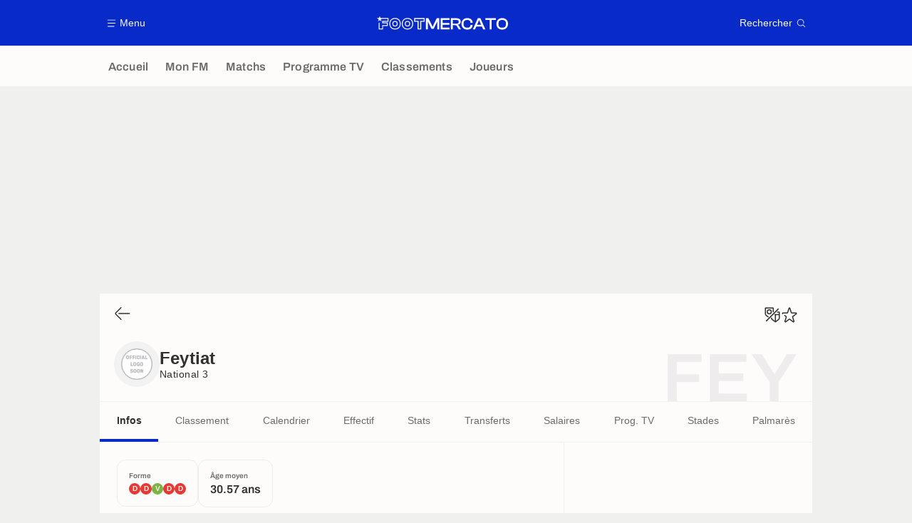

--- FILE ---
content_type: text/html; charset=UTF-8
request_url: https://www.footmercato.net/club/club-sportif-feytiat/
body_size: 18259
content:
    <!doctype html>
<html lang="fr" class="no-js" >
    <head>
        <meta charset="UTF-8">
        <meta name="viewport" content="width=device-width,initial-scale=1,maximum-scale=1,user-scalable=no">

                                            <link rel="preconnect" href="https://optiyield.opti-digital.com">
                <link rel="dns-prefetch" href="https://optiyield.opti-digital.com">
                        <link rel="preconnect" href="https://securepubads.g.doubleclick.net">
            <link rel="dns-prefetch" href="https://securepubads.g.doubleclick.net">
            <link rel="preconnect" href="https://c.amazon-adsystem.com">
            <link rel="dns-prefetch" href="https://c.amazon-adsystem.com">
            <link rel="preconnect" href="https://ib.adnxs.com">
            <link rel="dns-prefetch" href="https://ib.adnxs.com">
                                                <link rel="preconnect" href="https://sdk.privacy-center.org">
                    <link rel="dns-prefetch" href="https://sdk.privacy-center.org">
                                            <link rel="preconnect" href="https://logs1409.xiti.com">
        <link rel="dns-prefetch" href="https://logs1409.xiti.com">

                            
                                <script>document.documentElement.classList.remove("no-js");</script>
        
                    <style>body{background:#fff;-webkit-animation:-start 6s steps(1,end) 0s 1 normal both;-moz-animation:-start 6s steps(1,end) 0s 1 normal both;-ms-animation:-start 6s steps(1,end) 0s 1 normal both;animation:-start 6s steps(1,end) 0s 1 normal both}@-webkit-keyframes -start{from{visibility:hidden}to{visibility:visible}}@-moz-keyframes -start{from{visibility:hidden}to{visibility:visible}}@-ms-keyframes -start{from{visibility:hidden}to{visibility:visible}}@-o-keyframes -start{from{visibility:hidden}to{visibility:visible}}@keyframes -start{from{visibility:hidden}to{visibility:visible}}</style>
            <noscript><style>body{-webkit-animation:none;-moz-animation:none;-ms-animation:none;animation:none}</style></noscript>
                        










<style>
:root, body .forceLightmode {
    --grey1000: #303030;
    --grey1000rgb: 48,48,48;
    --grey900: #474747;
    --grey800: #6B6B6B;
    --grey400: #E1E1E0;
    --grey300: #EEECEC;
    --grey200: #F0F0EF;
    --grey100: #F2F2F2;
    --grey0: #FEFCFB;
    --grey0rgb: 254,252,251;
    --primary: #072AC8;
    --primaryRGB: 7,42,200;
    --onPrimary: #FEFCFB;
    --onPrimaryRGB: 254,252,251;

    --secondary: #CA0709;
    --secondaryRGB: 202,7,9;
    --onSecondary: #FEFCFB;
    --onSecondaryRGB: 254,252,251;

    --yellow-card: #FFC107;
    --red-card: #D32F2F;

    --success: #7CB342;
    --warning: #FDB935;
    --danger: #E53935;

    --live: #CA0709;
    --liveRGB: 202,7,9;
    --onLive: #FEFCFB;

    --betclic: #E20014;
    --parionssport: #00265A;
    --pmu: #007831;
    --unibet: #3AAA35;
    --winamax: #B5121B;
    --zebet: #CF0C1C;
}

body.darkmode, body .forceDarkmode {
            --grey1000: #FEFCFB;
            --grey1000rgb: 254,252,251;
            --grey900: #B8B8B8;
            --grey800: #98989F;
            --grey400: #0D0D0D;
            --grey300: #242424;
            --grey200: #000000;
            --grey100: #2C2C2E;
            --grey0: #171717;
            --grey0rgb: 23,23,23;
    
    --primary: #2972FA;
    --primaryRGB: 41,114,250;
    --onPrimary: #171717;
    --onPrimaryRGB: 23,23,23;

    --secondary: #EF3120;
    --secondaryRGB: 239,49,32;
    --onSecondary: #FEFCFB;
    --onSecondaryRGB: 254,252,251;

    --yellow-card: #FFC107;
    --red-card: #D32F2F;

    --success: #3BC14F;
    --warning: #FCB045;
    --danger: #FC5545;

    --live: #EF3120;
    --liveRGB: 239,49,32;
    --onLive: #FEFCFB;

    --betclicDark: #FF707D;
    --parionssportDark: #063574;
    --pmuDark: #00B84B;
    --unibetDark: #77D373;
    --winamaxDark: #F27D84;
    --zebetDark: #F77882;
}
</style>

            <link rel="stylesheet" href="https://www.footmercato.net/build/css/common.2f823942.css">
                    
                    <title>Feytiat : transferts, joueurs, classement</title>
<meta name="description" content="Feytiat retrouvez toute l&#039;actualité et les informations du club Feytiat : transferts, résultats, billetterie, effectif, calendrier et statistiques..."/>


<meta property="og:site_name" content="Foot Mercato : Info Transferts Football - Actu Foot Transfert"/>
<meta property="og:url" content="https://www.footmercato.net/club/club-sportif-feytiat/"/>
<meta property="og:type" content="website"/>
<meta property="og:title" content="Feytiat : transferts, joueurs, classement"/>
<meta property="og:description" content="Feytiat retrouvez toute l&#039;actualité et les informations du club Feytiat : transferts, résultats, billetterie, effectif, calendrier et statistiques..."/>
<meta property="og:image" content="https://www.footmercato.net/build/images/cover-fr.97524046.jpg"/>
    <meta property="og:image:width" content="1200"/>
    <meta property="og:image:height" content="675"/>

<meta name="twitter:site" content="@footmercato"/>
<meta name="twitter:card" content="summary_large_image"/>
<meta name="twitter:title" content="Feytiat : transferts, joueurs, classement"/>
<meta name="twitter:description" content="Feytiat retrouvez toute l&#039;actualité et les informations du club Feytiat : transferts, résultats, billetterie, effectif, calendrier et statistiques..."/>
<meta name="twitter:image" content="https://www.footmercato.net/build/images/cover-fr.97524046.jpg"/>
<meta name="twitter:url" content="https://www.footmercato.net/club/club-sportif-feytiat/"/>
<meta name="twitter:app:name:iphone" content="Foot Mercato"/>
<meta name="twitter:app:id:iphone" content="537919329"/>
<meta name="twitter:app:name:ipad" content="Foot Mercato"/>
<meta name="twitter:app:id:ipad" content="537919329"/>
<meta name="twitter:app:name:googleplay" content="Foot Mercato"/>
<meta name="twitter:app:id:googleplay" content="net.footmercato.mobile"/>
<meta name="twitter:widgets:theme" content=""/>
    <meta name="twitter:creator" content=""/>

<meta property="fb:app_id" content="188207067884072"/>

    <link rel="canonical" href="https://www.footmercato.net/club/club-sportif-feytiat/"/>







<meta name="robots" content="max-image-preview:large">

<meta name="apple-mobile-web-app-title" content="Foot Mercato">
<meta name="apple-itunes-app" content="app-id=537919329">
<meta name="application-name" content="Foot Mercato">

    <meta name="theme-color" content="#f3f3f2">

<meta name="msapplication-TileColor" content="#072AC8">
<meta name="msapplication-TileImage" content="https://www.footmercato.net/build/favicons/mstile-150x150.png">
<meta name="msapplication-config" content="https://www.footmercato.net/browserconfig.xml">

        
        <link rel="manifest" href="https://www.footmercato.net/manifest.json">
        <link rel="apple-touch-icon" href="https://www.footmercato.net/build/favicons/apple-touch-icon.003c90f9.png">
<link rel="icon" type="image/png" sizes="16x16" href="https://www.footmercato.net/build/favicons/favicon-16x16.92bf6a1d.png">
<link rel="icon" type="image/png" id="favicon32" sizes="32x32" href="https://www.footmercato.net/build/favicons/favicon-32x32.45ab321b.png" data-src-alert="https://www.footmercato.net/build/favicons/favicon-32x32-alert.4f670079.png" data-src="https://www.footmercato.net/build/favicons/favicon-32x32.45ab321b.png">
<link rel="icon" type="image/png" sizes="192x192" href="https://www.footmercato.net/build/favicons/android-chrome-192x192.88189be8.png"  />
<link rel="icon" type="image/png" sizes="512x512" href="https://www.footmercato.net/build/favicons/android-chrome-512x512.b8dfbce8.png"  />
<link rel="mask-icon" href="https://www.footmercato.net/build/favicons/safari-pinned-tab.430333f4.svg" color="#072ac8">


                    <script type="application/ld+json">
                [{"@context":"https:\/\/schema.org","@type":"BreadcrumbList","itemListElement":[{"@type":"ListItem","name":"Accueil","position":1,"item":"https:\/\/www.footmercato.net\/"},{"@type":"ListItem","name":"\u00c9quipes","position":2,"item":"https:\/\/www.footmercato.net\/club\/"},{"@type":"ListItem","name":"Feytiat","position":3}]},{"@context":"https:\/\/schema.org","@type":"SportsTeam","name":"Feytiat","gender":"https:\/\/schema.org\/Male","mainEntityOfPage":"https:\/\/www.footmercato.net\/club\/club-sportif-feytiat\/","sport":"Soccer","image":"https:\/\/assets-fr.imgfoot.com\/media\/cache\/150x150\/club\/feytiat.png","coach":{"@type":"Person","name":"St\u00e9phane Roussy","mainEntityOfPage":"https:\/\/www.footmercato.net\/entraineur\/stephane-roussy"}}]
            </script>
                    </head>

    <body class="page page--team_club_show pageTeam  " data-kvcontent="team6253542982410922762"
    data-kvteam="6253542982410922762" data-id="6253542982410922762" data-page="team_club_show"  data-website="Foot Mercato" data-privacyPolicyURL="https://www.footmercato.net/politique-cookie" data-disqus=footmercato-1 >
                                            <div class="reg-int">
                        <div id="/45503615/tab_footmercato/interstitiel_data"
             class="gtag gtag--t gtag--int "
             data-sizes='[[1, 1]]'
             data-context="tab"
             data-code="interstitiel_data"
             data-path="/45503615/tab_footmercato/interstitiel_data"
             data-appnexus-id=""
             data-teads-id=""
             data-pubmatic-id=""
             data-rubicon-id=""
             data-ix-id=""
                             data-equativ-id=""
             data-mediasquare-id=""
             data-nexx360-id=""
             data-seedtag-id=""
             data-taboola-id=""
             data-smilewanted-id=""
             data-optidigital-id=""
             data-ttd-id=""
                
        ></div>
    

                        <div id="/45503615/mweb_footmercato/interstitiel_data"
             class="gtag gtag--m gtag--int "
             data-sizes='[[1, 1]]'
             data-context="mweb"
             data-code="interstitiel_data"
             data-path="/45503615/mweb_footmercato/interstitiel_data"
             data-appnexus-id=""
             data-teads-id=""
             data-pubmatic-id=""
             data-rubicon-id=""
             data-ix-id=""
                             data-equativ-id=""
             data-mediasquare-id=""
             data-nexx360-id=""
             data-seedtag-id=""
             data-taboola-id=""
             data-smilewanted-id=""
             data-optidigital-id=""
             data-ttd-id=""
                
        ></div>
    
        </div>
        <div class="reg-ovr">
                <div id="/45503615/mweb_footmercato/overlay_data"
             class="gtag gtag--m gtag--ovr "
             data-sizes='[[300, 50], [320, 50], [300, 100], [320, 100], &quot;fluid&quot;]'
             data-context="mweb"
             data-code="overlay_data"
             data-path="/45503615/mweb_footmercato/overlay_data"
             data-appnexus-id="19062951"
             data-teads-id="130817"
             data-pubmatic-id=""
             data-rubicon-id="306442"
             data-ix-id="559156"
                             data-equativ-id="91512"
             data-mediasquare-id="footmercato.net_overlay-data_atf_banner_mobile"
             data-nexx360-id="iwmqzulr"
             data-seedtag-id="34290298"
             data-taboola-id="MWeb_FootMercato/Overlay_DATA"
             data-smilewanted-id="adversport.com_hb_3"
             data-optidigital-id="DATA_Overlay"
             data-ttd-id="MWeb_FootMercato/Overlay_DATA"
                
        ></div>
    
    <a class="reg-ovr_close hidden">&times;</a>
</div>


                                                
                            <div class="main">
                                            <header class="logoHeader">
    <div class="logoHeader__container">
        
<a  class="button button--alternate button--medium   "   role=button data-menumodal=open aria-label=Menu>
    <span class="button__iconWrapper">
            
<svg xmlns="http://www.w3.org/2000/svg" width="13" height="13" fill="currentColor" viewBox="0 0 24 24">
    <path d="M2.25 4.5h19.5c.413 0 .75-.338.75-.75a.752.752 0 0 0-.75-.75H2.25a.752.752 0 0 0-.75.75c0 .412.337.75.75.75ZM21.75 11.25H2.25a.752.752 0 0 0-.75.75c0 .412.337.75.75.75h19.5c.413 0 .75-.338.75-.75a.752.752 0 0 0-.75-.75ZM18.75 19.5H2.25a.752.752 0 0 0-.75.75c0 .413.337.75.75.75h16.5c.413 0 .75-.337.75-.75a.752.752 0 0 0-.75-.75Z"/>
</svg>


        </span><span class="button__textWrapper">Menu</span>
</a>


                    <a href="https://www.footmercato.net/" class="logoHeader__logo" aria-label="Foot Mercato : Info Transferts Football - Actu Foot Transfert">
                
<svg xmlns="http://www.w3.org/2000/svg" fill="none" viewBox="0 0 386 40" width="184" height="19">
      <title>Foot Mercato : Info Transferts Football - Actu Foot Transfert</title>
      <path fill="currentColor" fill-rule="evenodd" d="M33.93 6.07H10.35L8.38 0 6.4 6.07h-.64v.02H0l5.18 3.76-1.98 6.08 5.18-3.76 5.17 3.76-1.98-6.08 1.83-1.33h17.95v5.91H15.5v7h13.86l.01 5.35H15.5v10H7.68l.03-17.89-2.49 1.83-.04 18.51h12.74l.01-10h13.95l-.02-10.24H18.28v-2.12h15.64l.01-10.8ZM166.76 25.5l-2.77 6.53-2.87-6.55-9.37-18.9h-7.54v32.94h5.78V19.36l-.17-4.1 1.78 4.24 8.99 18.09h6.61l8.99-18.1 1.78-4.23-.17 4.12v20.14h5.77V6.58h-7.54l-9.27 18.92Zm47.42 14.02h-26.37V6.58h26.37v5.26h-20.6v8.5h19.88v5.22h-19.88v8.7h20.6v5.26Zm23.42-13.91c5.86-.55 9.21-3.88 9.21-9.23 0-6.14-4.54-9.8-12.13-9.8h-17v32.94h5.77V27h5.63c4 0 5.4 1.12 6.73 3.48l5.19 9.04h6.63l-5.63-9.8c-1.15-2.03-2.27-3.38-4.4-4.11Zm3.24-8.51c0 3.75-1.8 5.27-6.21 5.27h-11.21V11.84h11.21c4.37 0 6.21 1.57 6.21 5.26Zm12.88-6.38C256.75 7.69 261 6.09 266 6.09c9.37 0 15.69 5.17 15.68 12.85v1h-6.3v-1c0-4.84-3.16-7.3-9.38-7.3-7.45 0-10.88 3.67-10.88 11.41s3.47 11.35 10.93 11.35c6.31 0 9.38-2.39 9.38-7.3v-.91h6.3v.91a11.7 11.7 0 0 1-4.4 9.45C274.52 38.81 270.6 40 266 40c-5 0-9.29-1.59-12.34-4.63-3.05-3.04-4.66-7.27-4.66-12.32 0-5.05 1.69-9.3 4.72-12.33Zm51.02-4.14h-7.69l-14.64 32.94h6.4l3.71-8.41h16.66l3.7 8.41h6.5L304.81 6.75l-.07-.17ZM300.85 12l1.8 4.42 4.2 9.45h-12l4.2-9.46 1.8-4.41Zm31.08-.16h-12.7V6.58h31.08v5.26h-12.65v27.68h-5.73V11.84Zm36.96-5.75c-5 0-9.33 1.6-12.39 4.63-3.06 3.03-4.69 7.3-4.69 12.33s1.62 9.28 4.69 12.32c3.07 3.04 7.35 4.63 12.39 4.63C379.3 40 386 33.35 386 23.05c0-10.3-6.7-16.96-17.11-16.96Zm11.07 17c0 7.74-3.52 11.35-11.07 11.35-7.55 0-11-3.5-11-11.35s3.5-11.41 11-11.41S380 15.27 380 23.05l-.04.04Zm-343.31-.36c0 10.18 6.74 17 16.74 17 10.04 0 16.78-6.82 16.78-17s-6.77-17-16.78-17c-10.01 0-16.74 6.82-16.74 17Zm2.66.04c0-8.69 5.53-14.3 14.08-14.3a14.05 14.05 0 0 1 10.29 3.86c2.51 2.53 3.83 6.14 3.83 10.44s-1.32 7.9-3.83 10.44a14.09 14.09 0 0 1-10.29 3.86c-8.55 0-14.08-5.61-14.08-14.3Zm6.27-.01c0 5.32 2.7 8.14 7.81 8.14h.01c5.13 0 7.83-2.8 7.83-8.14 0-5.34-2.71-8.16-7.84-8.16-6.46 0-7.81 4.44-7.81 8.16Zm2.74 0c0-3.98 1.37-5.45 5.07-5.45h.01c3.67 0 5.09 1.49 5.09 5.45s-1.4 5.43-5.1 5.43c-3.7 0-5.07-1.45-5.07-5.43ZM90 39.73c-10 0-16.74-6.82-16.74-17S80 5.81 90 5.81c10 0 16.78 6.82 16.78 17S100 39.73 90 39.73Zm0-31.26c-8.55 0-14.08 5.61-14.08 14.3 0 8.69 5.53 14.3 14.08 14.3a14.09 14.09 0 0 0 10.29-3.86 14.49 14.49 0 0 0 3.83-10.44 14.45 14.45 0 0 0-3.83-10.44A14.05 14.05 0 0 0 90 8.47Zm0 22.43c-5.11 0-7.82-2.82-7.82-8.14 0-3.72 1.36-8.16 7.82-8.16 5.12 0 7.83 2.82 7.83 8.16S95.13 30.9 90 30.9Zm0-13.59c-3.69 0-5.07 1.47-5.07 5.45 0 3.98 1.38 5.43 5.07 5.43 3.69 0 5.1-1.47 5.1-5.43s-1.43-5.45-5.1-5.45Zm29.78 22.22h10.83V17.1h10.1v-11h-31.07v11h10.14v22.43Zm7.9-2.88h-5.07l.05-22.37h-10.14V9h25.26v5.23h-10.1v22.42Z" clip-rule="evenodd"/>
</svg>


            </a>
        
         
<a  class="button button--alternate button--medium   "   role=button data-searchmodal=open aria-label=Rechercher>
    <span class="button__textWrapper">Rechercher</span><span class="button__iconWrapper">
            
<svg xmlns="http://www.w3.org/2000/svg" width="13" height="13" fill="currentColor" viewBox="0 0 24 24">
    <path d="M22.282 21.218 16.8 15.735a.747.747 0 0 0-1.058 0c-2.91 2.902-7.642 2.902-10.552 0A7.421 7.421 0 0 1 3 10.455c0-1.988.78-3.862 2.19-5.265A7.386 7.386 0 0 1 10.455 3c1.995 0 3.87.78 5.28 2.19a7.411 7.411 0 0 1 1.822 7.552.751.751 0 0 0 .48.945.751.751 0 0 0 .945-.48A8.897 8.897 0 0 0 16.8 4.14a8.901 8.901 0 0 0-6.338-2.625 8.902 8.902 0 0 0-6.33 2.625 8.871 8.871 0 0 0-2.625 6.33c0 2.393.93 4.65 2.625 6.345a9.046 9.046 0 0 0 6.33 2.617 8.964 8.964 0 0 0 5.783-2.114l4.98 4.98c.15.15.337.217.532.217a.747.747 0 0 0 .532-1.275l-.007-.023Z"/>
</svg>


        </span>
</a>

    </div>
</header>

                        <div class="mainNavigation">
    <nav class="mainNavigation__container">
        <ul class="mainNavigation__list">
                            <li class="mainNavigation__item">
                    <a href=/ class="mainNavigationButton   " >
    <span class="mainNavigationButton__iconText">
<svg xmlns="http://www.w3.org/2000/svg" width="24" height="24" fill="currentColor" viewBox="0 0 24 24">
    <path class="svgActive" d="m21.367 8.182-7.5-6.022a2.959 2.959 0 0 0-3.735 0l-7.5 6.022a3.02 3.02 0 0 0-1.132 2.37v9.765c0 1.208.96 2.19 2.145 2.19h3.712c1.186 0 2.145-.982 2.145-2.19v-4.95c0-.382.285-.69.646-.69h3.712c.353 0 .645.308.645.69v4.95c0 1.208.96 2.19 2.145 2.19h3.713c1.184 0 2.145-.982 2.145-2.19v-9.764a3.02 3.02 0 0 0-1.133-2.37h-.008Z"/>
    <path class="svgInactive" d="m21.367 8.182-7.5-6.022a2.948 2.948 0 0 0-3.727 0l-7.5 6.022a3.05 3.05 0 0 0-1.14 2.37v8.198c0 .413.337.75.75.75s.75-.337.75-.75v-8.197c0-.466.21-.916.578-1.2l7.5-6.023a1.468 1.468 0 0 1 1.852 0l7.508 6.022c.36.285.57.728.57 1.2v9.758c0 .383-.293.69-.645.69H16.65c-.352 0-.645-.308-.645-.69v-4.95c0-1.207-.96-2.19-2.137-2.19h-3.72c-1.178 0-2.138.982-2.138 2.19v4.95c0 .383-.292.69-.645.69H3.757a.752.752 0 0 0-.75.75c0 .413.338.75.75.75h3.608c1.185 0 2.145-.983 2.145-2.19v-4.95c0-.383.285-.69.638-.69h3.72c.352 0 .637.307.637.69v4.95c0 1.207.96 2.19 2.145 2.19h3.713c1.184 0 2.145-.983 2.145-2.19v-9.757c0-.923-.428-1.808-1.133-2.37h-.008Z"/>
</svg>

<span class="mainNavigationButton__iconText__shortText">Accueil</span>
        <span class="mainNavigationButton__iconText__text">Accueil</span>
    </span></a>

                </li>
                            <li class="mainNavigation__item">
                    <a href=/mon-fm/ class="mainNavigationButton   " >
    <span class="mainNavigationButton__iconText">
<svg xmlns="http://www.w3.org/2000/svg" width="24" height="24" fill="currentColor" viewBox="0 0 24 24">
  <path class="svgActive" d="M22.417 9.457c-.217-.637-.78-1.05-1.44-1.05l-5.767-.03-1.838-5.872a1.433 1.433 0 0 0-1.38-1.012c-.637 0-1.192.404-1.38 1.012L8.76 8.4H3.007c-.66 0-1.222.412-1.44 1.05a1.56 1.56 0 0 0 .533 1.748l4.68 3.547-1.785 5.723c-.203.652.03 1.357.585 1.747a1.476 1.476 0 0 0 1.762-.03l4.613-3.532 4.68 3.532a1.474 1.474 0 0 0 1.762.03c.555-.39.788-1.095.585-1.747l-1.785-5.723 4.68-3.547c.533-.405.75-1.11.533-1.748l.007.008Z"/>
  <path class="svgInactive"  d="M22.418 9.457a1.503 1.503 0 0 0-1.44-1.05l-5.768-.022-1.83-5.88A1.431 1.431 0 0 0 12 1.493c-.637 0-1.185.397-1.38 1.02L8.903 8.024l-.135.383H3.023c-.54 0-1.02.277-1.298.735a1.59 1.59 0 0 0-.045 1.552.747.747 0 0 0 1.013.307A.747.747 0 0 0 3 9.99c-.007-.015 0-.068.023-.082h5.745c.66 0 1.245-.428 1.447-1.073L12 3.12l1.785 5.722a1.526 1.526 0 0 0 1.448 1.073h5.745v.098l-2.633 1.995s-.045.037-.067.06L15.9 13.86s-.075.06-.097.09a.729.729 0 0 0-.188.758l1.943 6.225c.015.06-.015.067-.008.067l-4.68-3.532a1.451 1.451 0 0 0-1.747 0l-4.665 3.54s-.038-.015-.023-.075l1.943-6.226a.81.81 0 0 0-.285-.847l-2.258-1.702a.752.752 0 0 0-1.05.15.752.752 0 0 0 .15 1.05l1.86 1.402-1.785 5.723c-.21.652.03 1.357.585 1.747a1.476 1.476 0 0 0 1.763-.03l4.612-3.532 4.68 3.532a1.474 1.474 0 0 0 1.763.038c.555-.39.787-1.096.585-1.748l-1.785-5.722 2.047-1.546s.053-.037.075-.06l2.558-1.942c.532-.398.75-1.103.532-1.748l-.007-.014Z"/>
</svg>

<span class="mainNavigationButton__iconText__shortText">Mon FM</span>
        <span class="mainNavigationButton__iconText__text">Mon FM</span>
    </span></a>

                </li>
                            <li class="mainNavigation__item">
                    <a href=/live/ class="mainNavigationButton   " >
    <span class="mainNavigationButton__iconText">
<svg xmlns="http://www.w3.org/2000/svg" width="24" height="24" fill="currentColor" viewBox="0 0 24 24">
    <path class="svgActive" d="M4.5 15V9h-3v6h3ZM9 12c0 1.395.953 2.573 2.25 2.903V9.098A2.994 2.994 0 0 0 9 12ZM15 12a2.994 2.994 0 0 0-2.25-2.902v5.805A2.994 2.994 0 0 0 15 12ZM19.5 9v6h3V9h-3Z"/>
    <path class="svgActive" d="M1.5 6v1.5h3.75c.412 0 .75.338.75.75v7.5c0 .413-.338.75-.75.75H1.5V18a3 3 0 0 0 3 3h6.75v-4.567A4.492 4.492 0 0 1 7.5 12c0-2.227 1.62-4.08 3.75-4.433V3H4.5a3 3 0 0 0-3 3ZM19.5 3h-6.75v4.567A4.492 4.492 0 0 1 16.5 12c0 2.227-1.62 4.08-3.75 4.433V21h6.75a3 3 0 0 0 3-3v-1.5h-3.75a.752.752 0 0 1-.75-.75v-7.5c0-.412.337-.75.75-.75h3.75V6a3 3 0 0 0-3-3Z"/>
    <path class="svgInactive" d="M19.5 3h-15a3 3 0 0 0-3 3v11.25c0 .413.337.75.75.75s.75-.337.75-.75v-.75h2.25c.412 0 .75-.337.75-.75v-7.5a.752.752 0 0 0-.75-.75H3V6c0-.825.675-1.5 1.5-1.5h6.75v3.067A4.505 4.505 0 0 0 7.5 12a4.505 4.505 0 0 0 3.75 4.433V19.5h-7.5a.752.752 0 0 0-.75.75c0 .413.337.75.75.75H19.5a3 3 0 0 0 3-3V6a3 3 0 0 0-3-3Zm-15 6v6H3V9h1.5Zm8.25.105A3 3 0 0 1 15 12a3 3 0 0 1-2.25 2.895v-5.79ZM9 12a3 3 0 0 1 2.25-2.895v5.79A3 3 0 0 1 9 12Zm10.5 7.5h-6.75v-3.067A4.505 4.505 0 0 0 16.5 12a4.505 4.505 0 0 0-3.75-4.433V4.5h6.75c.825 0 1.5.675 1.5 1.5v1.5h-2.25a.752.752 0 0 0-.75.75v7.5c0 .413.337.75.75.75H21V18c0 .825-.675 1.5-1.5 1.5ZM21 15h-1.5V9H21v6Z"/>
</svg>

<span class="mainNavigationButton__iconText__shortText">Matchs</span>
        <span class="mainNavigationButton__iconText__text">Matchs</span>
    </span></a>

                </li>
                            <li class="mainNavigation__item">
                    <a href=/programme-tv/ class="mainNavigationButton   " >
    <span class="mainNavigationButton__iconText">
<svg xmlns="http://www.w3.org/2000/svg" width="24" height="24" fill="currentColor" viewBox="0 0 24 24">
    <path class="svgActive" fill-rule="evenodd" clip-rule="evenodd" d="M22.5 15.75V6a3 3 0 0 0-3-3h-15a3 3 0 0 0-3 3v9.75c0 1.335.87 2.468 2.078 2.858l-1.11 1.11a.756.756 0 0 0 0 1.064c.15.143.337.218.532.218a.768.768 0 0 0 .533-.218l2.032-2.032h12.87l2.033 2.032c.15.143.337.218.532.218a.768.768 0 0 0 .532-.218.756.756 0 0 0 0-1.064l-1.11-1.11A3.002 3.002 0 0 0 22.5 15.75Zm-12-7.5H9v6c0 .412-.338.75-.75.75a.752.752 0 0 1-.75-.75v-6H6a.752.752 0 0 1-.75-.75c0-.412.338-.75.75-.75h4.5c.412 0 .75.338.75.75s-.338.75-.75.75Zm5.962 6.24a.747.747 0 0 1-.712.51.936.936 0 0 1-.24-.037.752.752 0 0 1-.473-.48l-2.25-6.743a.758.758 0 0 1 .473-.953.758.758 0 0 1 .953.473l1.537 4.613 1.538-4.613c.134-.39.555-.6.952-.473.39.136.6.556.473.953l-2.25 6.742v.008Z"/>
    <path class="svgInactive" d="M22.5 15.78V5.97A2.977 2.977 0 0 0 19.53 3H4.47A2.977 2.977 0 0 0 1.5 5.97V15c0 .412.337.75.75.75S3 15.412 3 15V5.97c0-.81.66-1.47 1.47-1.47h15.06c.81 0 1.47.66 1.47 1.47v9.81c0 .81-.66 1.47-1.47 1.47H5.25a.747.747 0 0 0-.285.06.753.753 0 0 0-.247.165l-2.25 2.25A.747.747 0 0 0 3 21a.768.768 0 0 0 .533-.218l2.032-2.032h12.877l2.033 2.032c.15.15.337.218.532.218a.747.747 0 0 0 .532-1.275l-1.116-1.117a2.955 2.955 0 0 0 2.085-2.82l-.008-.008Z"/>
    <path class="svgInactive" d="M8.25 15c.412 0 .75-.338.75-.75v-6h1.5c.412 0 .75-.338.75-.75a.752.752 0 0 0-.75-.75H6a.752.752 0 0 0-.75.75c0 .412.338.75.75.75h1.5v6c0 .412.338.75.75.75ZM15.068 14.543l.045.09c.03.052.067.097.105.142.022.022.037.045.06.06.067.052.135.09.21.12l.015.008c.075.022.15.037.232.037a.794.794 0 0 0 .233-.037l.015-.008a.728.728 0 0 0 .21-.12c.022-.023.045-.038.06-.06a.635.635 0 0 0 .105-.143c.015-.03.03-.052.045-.09.007-.022.022-.037.03-.052l2.25-6.75a.761.761 0 0 0-.473-.953.741.741 0 0 0-.945.473l-1.537 4.62-1.538-4.62a.749.749 0 1 0-1.417.48l2.25 6.75.03.053h.015Z"/>
</svg>

<span class="mainNavigationButton__iconText__shortText">Prog TV</span>
        <span class="mainNavigationButton__iconText__text">Programme TV</span>
    </span></a>

                </li>
                            <li class="mainNavigation__item">
                    <a href=/classement/ class="mainNavigationButton   " >
    <span class="mainNavigationButton__iconText">
<svg xmlns="http://www.w3.org/2000/svg" width="24" height="24" fill="currentColor" viewBox="0 0 24 24">
    <path class="svgActive" d="M18.75 11.25h-3V4.5a3 3 0 0 0-3-3h-1.5a3 3 0 0 0-3 3v3.75h-3a3 3 0 0 0-3 3v8.25a3 3 0 0 0 3 3h13.5a3 3 0 0 0 3-3v-5.25a3 3 0 0 0-3-3Zm.57 6.262c-.12.18-.293.316-.518.413-.224.098-.487.15-.787.15-.338 0-.623-.052-.848-.157a1.11 1.11 0 0 1-.517-.435 1.192 1.192 0 0 1-.172-.638v-.098h.81v.113c0 .172.06.315.172.413.12.105.293.15.517.15.226 0 .383-.045.503-.15.12-.098.18-.256.18-.458 0-.158-.03-.277-.098-.36a.43.43 0 0 0-.247-.18.955.955 0 0 0-.33-.06h-.367v-.63h.36c.112 0 .21-.015.3-.06a.53.53 0 0 0 .217-.188.605.605 0 0 0 .082-.322.651.651 0 0 0-.075-.315.446.446 0 0 0-.21-.18.803.803 0 0 0-.307-.06.813.813 0 0 0-.315.06.45.45 0 0 0-.225.18.612.612 0 0 0-.075.3v.09h-.795v-.15c0-.225.053-.42.172-.592.12-.166.285-.3.503-.398a1.94 1.94 0 0 1 .75-.135c.285 0 .532.037.75.128.21.09.375.217.495.39.12.165.18.367.18.6a.953.953 0 0 1-.323.72c-.097.082-.202.15-.33.202v.03c.218.06.398.18.533.345.135.172.21.39.21.66-.008.24-.067.45-.195.622Zm-8.513-12.87c.128-.007.285-.045.458-.09.172-.052.352-.112.525-.187.18-.075.338-.15.473-.24h.374v3.45h.915v.675h-2.737v-.675h.982v-2.43h-.99v-.502ZM7.507 15H4.516v-.217c0-.18.038-.345.098-.488.067-.15.15-.285.262-.412.112-.12.24-.24.375-.353.135-.112.277-.217.42-.322.165-.128.322-.248.465-.368.15-.12.263-.248.36-.39a.8.8 0 0 0 .135-.457.595.595 0 0 0-.06-.24.594.594 0 0 0-.188-.203.672.672 0 0 0-.345-.075c-.15 0-.27.023-.367.075a.455.455 0 0 0-.218.21.633.633 0 0 0-.074.33v.217h-.803s0-.052-.015-.082c0-.037-.007-.082-.007-.135 0-.293.067-.533.202-.72.135-.188.315-.33.548-.42.232-.09.487-.135.78-.135.262 0 .487.037.667.105.173.075.315.172.428.3.104.12.18.247.232.39a1.302 1.302 0 0 1-.038.93c-.067.158-.157.3-.277.435-.112.143-.255.27-.412.398-.158.127-.33.247-.51.375-.09.06-.18.127-.263.187a2.96 2.96 0 0 0-.21.165c-.053.06-.098.113-.135.165h1.942V15Z"/>
    <path class="svgInactive" d="M18.75 11.25h-3V4.5a3 3 0 0 0-3-3h-1.5a3 3 0 0 0-3 3v3.75H4.905a2.66 2.66 0 0 0-2.655 2.655v7.845c0 .413.337.75.75.75s.75-.337.75-.75v-7.845c0-.637.518-1.155 1.155-1.155H8.25V21H6a.752.752 0 0 0-.75.75c0 .413.338.75.75.75h12.75a3 3 0 0 0 3-3v-5.25a3 3 0 0 0-3-3ZM14.25 21h-4.5V4.5c0-.825.675-1.5 1.5-1.5h1.5c.825 0 1.5.675 1.5 1.5V21Zm6-1.5c0 .825-.675 1.5-1.5 1.5h-3v-8.25h3c.825 0 1.5.675 1.5 1.5v5.25Z"/>
    <path class="svgInactive" d="M6.135 12.84c-.15.12-.3.24-.465.367-.142.105-.285.21-.42.323a4.232 4.232 0 0 0-.375.353 1.496 1.496 0 0 0-.262.405 1.19 1.19 0 0 0-.098.495V15H7.5v-.735H5.565a.63.63 0 0 1 .135-.158c.06-.052.128-.112.21-.172.083-.06.173-.12.263-.188.18-.127.352-.247.51-.374.157-.128.3-.255.412-.39.12-.136.21-.286.278-.436.067-.15.105-.33.105-.517 0-.135-.023-.27-.068-.412a1.028 1.028 0 0 0-.232-.398 1.137 1.137 0 0 0-.428-.293 1.708 1.708 0 0 0-.66-.112c-.292 0-.555.045-.78.135-.225.09-.412.232-.547.42-.135.188-.203.428-.203.72v.135a.2.2 0 0 0 .015.082h.803v-.217c0-.135.022-.24.075-.33a.534.534 0 0 1 .217-.21.764.764 0 0 1 .368-.075c.15 0 .262.03.345.082.09.053.15.12.187.203.038.082.06.158.06.24a.818.818 0 0 1-.135.457c-.09.135-.21.27-.36.39v-.007ZM12.638 4.125h-.375c-.143.082-.3.165-.473.24a4.892 4.892 0 0 1-.525.188c-.172.052-.33.082-.457.09v.502h.99v2.43h-.983v.675h2.745v-.675h-.915v-3.45h-.007ZM18.772 15.885v-.022c.128-.053.233-.128.33-.21a.903.903 0 0 0 .323-.713.998.998 0 0 0-.18-.6 1.12 1.12 0 0 0-.495-.39 1.94 1.94 0 0 0-.75-.135c-.285 0-.533.045-.75.143a1.168 1.168 0 0 0-.503.397c-.12.172-.18.367-.18.592v.15h.795v-.09c0-.12.03-.217.075-.3a.465.465 0 0 1 .218-.18.813.813 0 0 1 .315-.06c.12 0 .217.023.307.06.09.038.158.098.21.18a.567.567 0 0 1 .075.308c0 .135-.03.24-.082.322a.48.48 0 0 1-.218.188.651.651 0 0 1-.3.06h-.36v.63h.368c.12 0 .232.015.33.052a.508.508 0 0 1 .247.18c.068.083.098.203.098.36 0 .21-.06.36-.18.466-.12.097-.285.15-.503.15-.217 0-.397-.053-.51-.15a.531.531 0 0 1-.18-.413v-.113h-.81v.105c0 .24.06.45.173.638.112.188.285.33.517.435.225.105.51.157.848.157.307 0 .57-.052.795-.15.225-.097.397-.232.517-.412.12-.172.188-.383.188-.622 0-.27-.068-.488-.21-.66a1.078 1.078 0 0 0-.533-.353h.015Z"/>
</svg>

<span class="mainNavigationButton__iconText__shortText">Class.</span>
        <span class="mainNavigationButton__iconText__text">Classements</span>
    </span></a>

                </li>
                            <li class="mainNavigation__item">
                    <a href=/joueur/ class="mainNavigationButton   " >
    <span class="mainNavigationButton__iconText"><span class="mainNavigationButton__iconText__shortText">Joueurs</span>
        <span class="mainNavigationButton__iconText__text">Joueurs</span>
    </span></a>

                </li>
                    </ul>
    </nav>
</div>

                    
                                                        <div id="/45503615/desk_footmercato/header_data"
             class="gtag gtag--d  gtag--header"
             data-sizes='[[970, 250], [728, 90], [970, 90], [1000, 250]]'
             data-context="desk"
             data-code="header_data"
             data-path="/45503615/desk_footmercato/header_data"
             data-appnexus-id="19062921"
             data-teads-id="130817"
             data-pubmatic-id="3178925"
             data-rubicon-id="703174"
             data-ix-id="559128"
                             data-equativ-id="91491"
             data-mediasquare-id="footmercato.net_header_atf_mban_desktop"
             data-nexx360-id="bma2vyn8"
             data-seedtag-id="34290278"
             data-taboola-id="Desk_FootMercato/Header_DATA"
             data-smilewanted-id="adversport.com_hb_2"
             data-optidigital-id=""
             data-ttd-id="Desk_FootMercato/Header_DATA"
                
        ></div>
    
                    
                            <div class="group group--1 ">
                                    <div class="group__main ">
                        <div class="dataTopBar">
    <div class="dataTopBar__actionBack">
        <button class="dataTopBar__back" aria-label="retour" data-navigationBack>
            
<svg xmlns="http://www.w3.org/2000/svg" width="24" height="24" fill="currentColor" viewBox="0 0 24 24">
    <path d="M21.75 11.25h-15A.752.752 0 0 0 6 12c0 .412.338.75.75.75h15c.413 0 .75-.338.75-.75a.752.752 0 0 0-.75-.75Z" />
    <path d="M3.217 12.533A.742.742 0 0 1 3 12c0-.203.075-.39.217-.533l7.193-7.185a.747.747 0 1 0-1.058-1.057L2.16 10.41A2.23 2.23 0 0 0 1.5 12c0 .6.232 1.162.66 1.59l7.192 7.192c.15.15.338.218.533.218a.747.747 0 0 0 .533-1.275l-7.193-7.193h-.008Z" />
</svg>


        </button>
    </div>

    <div class="dataTopBar__pageDataHeaderIdentity">
        <div class="pageDataHeaderIdentity ">
    <div class="pageDataHeaderIdentity__image pageDataHeaderIdentity__image--team">
            <img
                    src="data:image/svg+xml,%3Csvg%20xmlns='http://www.w3.org/2000/svg'%20viewBox='0%200%2016%2016'%3E%3C/svg%3E"
            data-src="https://assets-fr.imgfoot.com/media/cache/150x150/club/feytiat.png"
            
                                        alt="Logo Feytiat"
                width="16"        height="16"    />

    </div>
    <div class="pageDataHeaderIdentity__labels">
        <div class="pageDataHeaderIdentity__label">Feytiat</div>
                    <div class="pageDataHeaderIdentity__secondaryLabel">
                                    <a href="https://www.footmercato.net/france/national-3/">National 3</a>
                            </div>
            </div>
</div>

    </div>

    <div class="dataTopBar__actions">
                    <button
                class="dataTopBar__comparator"
                data-modal="modalComparator"
                data-target="#teamComparator"
                data-filter="team"
                data-api="https://www.footmercato.net/comparator/teams?teamsIds%5B0%5D=6253542982410922762"
                aria-label="Comparer les stats"
            >
                
<svg xmlns="http://www.w3.org/2000/svg" width="24" height="24" fill="currentColor" viewBox="0 0 24 24">
    <path d="M6.12 15.45a.76.76 0 0 0 .6-.3.752.752 0 0 0-.15-1.05l-2.775-2.077A1.971 1.971 0 0 1 3 10.44V3h9.42v4.65c0 .412.338.75.75.75s.75-.338.75-.75v-5.4a.752.752 0 0 0-.75-.75H2.25a.752.752 0 0 0-.75.75v8.19a3.46 3.46 0 0 0 1.395 2.783L5.67 15.3c.135.098.293.15.45.15ZM21.75 7.35h-2.67a.752.752 0 0 0-.75.75c0 .413.338.75.75.75H21v1.912h-5.332a.752.752 0 0 0-.75.75c0 .368.27.66.622.728v8.01l-3.165-2.378a1.96 1.96 0 0 1-.795-1.537.743.743 0 0 0-.772-.728.743.743 0 0 0-.728.773c.03 1.08.54 2.063 1.395 2.7l4.365 3.278c.135.097.293.15.45.15a.771.771 0 0 0 .45-.15l4.365-3.278a3.46 3.46 0 0 0 1.395-2.782v-8.19a.752.752 0 0 0-.75-.75V7.35Zm-1.545 10.522L17.04 20.25v-7.988H21v4.028c0 .63-.292 1.2-.795 1.582Z"/>
    <path d="M4.132 7.612A3.582 3.582 0 0 0 7.71 11.19a3.582 3.582 0 0 0 3.577-3.577A3.582 3.582 0 0 0 7.71 4.034a3.582 3.582 0 0 0-3.578 3.577Zm5.655 0a2.077 2.077 0 1 1-4.154 0 2.077 2.077 0 0 1 4.154 0ZM20.82 3.18a.747.747 0 0 0-1.058 0L3.18 19.755a.747.747 0 0 0 .532 1.275.768.768 0 0 0 .533-.218L20.82 4.245a.747.747 0 0 0 0-1.058V3.18Z"/>
</svg>


            </button>
                            <button class="dataTopBar__favoriteButton" aria-label="⭐️" data-favorite="0" data-id="6253542982410922762" data-type="teams">
                
<svg xmlns="http://www.w3.org/2000/svg" width="24" height="24" fill="currentColor" viewBox="0 0 24 24">
  <path class="svgActive" d="M22.417 9.457c-.217-.637-.78-1.05-1.44-1.05l-5.767-.03-1.838-5.872a1.433 1.433 0 0 0-1.38-1.012c-.637 0-1.192.404-1.38 1.012L8.76 8.4H3.007c-.66 0-1.222.412-1.44 1.05a1.56 1.56 0 0 0 .533 1.748l4.68 3.547-1.785 5.723c-.203.652.03 1.357.585 1.747a1.476 1.476 0 0 0 1.762-.03l4.613-3.532 4.68 3.532a1.474 1.474 0 0 0 1.762.03c.555-.39.788-1.095.585-1.747l-1.785-5.723 4.68-3.547c.533-.405.75-1.11.533-1.748l.007.008Z"/>
  <path class="svgInactive"  d="M22.418 9.457a1.503 1.503 0 0 0-1.44-1.05l-5.768-.022-1.83-5.88A1.431 1.431 0 0 0 12 1.493c-.637 0-1.185.397-1.38 1.02L8.903 8.024l-.135.383H3.023c-.54 0-1.02.277-1.298.735a1.59 1.59 0 0 0-.045 1.552.747.747 0 0 0 1.013.307A.747.747 0 0 0 3 9.99c-.007-.015 0-.068.023-.082h5.745c.66 0 1.245-.428 1.447-1.073L12 3.12l1.785 5.722a1.526 1.526 0 0 0 1.448 1.073h5.745v.098l-2.633 1.995s-.045.037-.067.06L15.9 13.86s-.075.06-.097.09a.729.729 0 0 0-.188.758l1.943 6.225c.015.06-.015.067-.008.067l-4.68-3.532a1.451 1.451 0 0 0-1.747 0l-4.665 3.54s-.038-.015-.023-.075l1.943-6.226a.81.81 0 0 0-.285-.847l-2.258-1.702a.752.752 0 0 0-1.05.15.752.752 0 0 0 .15 1.05l1.86 1.402-1.785 5.723c-.21.652.03 1.357.585 1.747a1.476 1.476 0 0 0 1.763-.03l4.612-3.532 4.68 3.532a1.474 1.474 0 0 0 1.763.038c.555-.39.787-1.096.585-1.748l-1.785-5.722 2.047-1.546s.053-.037.075-.06l2.558-1.942c.532-.398.75-1.103.532-1.748l-.007-.014Z"/>
</svg>


            </button>
            </div>
</div>

    <div class="dataHeader">
    <div class="dataHeader__pageDataHeaderIdentity">
        <div class="pageDataHeaderIdentity pageDataHeaderIdentity--big">
    <div class="pageDataHeaderIdentity__image pageDataHeaderIdentity__image--team">
            <img
                    src="data:image/svg+xml,%3Csvg%20xmlns='http://www.w3.org/2000/svg'%20viewBox='0%200%2028%2028'%3E%3C/svg%3E"
            data-src="https://assets-fr.imgfoot.com/media/cache/150x150/club/feytiat.png"
            
                                        alt="Logo Feytiat"
                width="28"        height="28"    />

    </div>
    <h1 class="pageDataHeaderIdentity__labels">
        <div class="pageDataHeaderIdentity__label">Feytiat</div>
                    <div class="pageDataHeaderIdentity__secondaryLabel">
                                    <a href="https://www.footmercato.net/france/national-3/">National 3</a>
                            </div>
            </h1>
</div>

    </div>
            <div class="dataHeader__watermark">FEY</div>
        </div>


                </div>
            
            
                        </div>
    <div class="group group--2 ">
                                    <div class="group__main ">
                        <div class="tabs tabs--menu tabs--scrollable " data-tabs >
    <nav class="tabs__links" data-tabsLinks>
        <ul>
                            <li>
                    <a href="https://www.footmercato.net/club/club-sportif-feytiat/" class="active "
                       data-tabsLink   >
                                                    Infos
                        
                                            </a>
                                    </li>
                            <li>
                    <a href="https://www.footmercato.net/club/club-sportif-feytiat/classement" class=" "
                       data-tabsLink   >
                                                    Classement
                        
                                            </a>
                                    </li>
                            <li>
                    <a href="https://www.footmercato.net/club/club-sportif-feytiat/calendrier" class=" "
                       data-tabsLink   >
                                                    Calendrier
                        
                                            </a>
                                    </li>
                            <li>
                    <a href="https://www.footmercato.net/club/club-sportif-feytiat/effectif/" class=" "
                       data-tabsLink   >
                                                    Effectif
                        
                                            </a>
                                    </li>
                            <li>
                    <a href="https://www.footmercato.net/club/club-sportif-feytiat/stats" class=" "
                       data-tabsLink   >
                                                    Stats
                        
                                            </a>
                                    </li>
                            <li>
                    <a href="https://www.footmercato.net/club/club-sportif-feytiat/tableau/" class=" "
                       data-tabsLink   >
                                                    Transferts
                        
                                            </a>
                                    </li>
                            <li>
                    <a href="https://www.footmercato.net/club/club-sportif-feytiat/salaires" class=" "
                       data-tabsLink   >
                                                    Salaires
                        
                                            </a>
                                    </li>
                            <li>
                    <a href="https://www.footmercato.net/programme-tv/club/club-sportif-feytiat" class=" "
                       data-tabsLink   >
                                                    Prog. TV
                        
                                            </a>
                                    </li>
                            <li>
                    <a href="https://www.footmercato.net/club/club-sportif-feytiat/stade" class=" "
                       data-tabsLink   >
                                                    Stades
                        
                                            </a>
                                    </li>
                            <li>
                    <a href="https://www.footmercato.net/club/club-sportif-feytiat/palmares" class=" "
                       data-tabsLink   >
                                                    Palmarès
                        
                                            </a>
                                    </li>
                        <span class="tabs__indicator" data-tabsIndicator></span>
        </ul>
    </nav>
    <div class="tabs__subMenuSlot" data-tabsSubMenuSlot></div>
    </div>


                </div>
            
            
                        </div>
    <div class="group group--3 ">
                                    <div class="group__main ">
                        
<div class="blockHorizontal " >
    
    <div class="blockHorizontal__contentsWrapper">

        <div class="blockHorizontal__contents ">
                            <div class="blockHorizontal__content blockHorizontal__content--auto">
                        <a class="cardSlide" href="https://www.footmercato.net/club/club-sportif-feytiat/calendrier"   >
    <span class="cardSlide__title">Forme</span>
            <div class="simpleTeamForm">
            <div class="gameResultStatus gameResultStatus--l">
    D
</div>

            <div class="gameResultStatus gameResultStatus--l">
    D
</div>

            <div class="gameResultStatus gameResultStatus--w">
    V
</div>

            <div class="gameResultStatus gameResultStatus--l">
    D
</div>

            <div class="gameResultStatus gameResultStatus--l">
    D
</div>

    </div>

        </a>

                </div>
                            <div class="blockHorizontal__content blockHorizontal__content--auto">
                        <a class="cardSlide" href="https://www.footmercato.net/club/club-sportif-feytiat/effectif/"   >
    <span class="cardSlide__title">Âge moyen</span>
            <div class="cardSlide__content">
                        <span class="cardSlide__defaultText">30.57 ans</span>
        </div>
        </a>

                </div>
                    </div>

        <a role="button" class="blockHorizontal__nav blockHorizontal--navPrev">
            <span class="blockHorizontal__navIconWrapper">
                
<svg xmlns="http://www.w3.org/2000/svg" width="20" height="20" fill="currentColor" viewBox="0 0 24 24">
    <path d="M21.75 11.25h-15A.752.752 0 0 0 6 12c0 .412.338.75.75.75h15c.413 0 .75-.338.75-.75a.752.752 0 0 0-.75-.75Z" />
    <path d="M3.217 12.533A.742.742 0 0 1 3 12c0-.203.075-.39.217-.533l7.193-7.185a.747.747 0 1 0-1.058-1.057L2.16 10.41A2.23 2.23 0 0 0 1.5 12c0 .6.232 1.162.66 1.59l7.192 7.192c.15.15.338.218.533.218a.747.747 0 0 0 .533-1.275l-7.193-7.193h-.008Z" />
</svg>


            </span>
        </a>
        <a role="button" class="blockHorizontal__nav blockHorizontal--navNext active">
            <span class="blockHorizontal__navIconWrapper">
                
<svg xmlns="http://www.w3.org/2000/svg" width="20" height="20" fill="currentColor" viewBox="0 0 24 24">
    <path d="M18 12a.752.752 0 0 0-.75-.75h-15a.752.752 0 0 0-.75.75c0 .412.337.75.75.75h15c.413 0 .75-.338.75-.75Z" />
    <path d="m21.84 10.41-7.192-7.193a.747.747 0 1 0-1.058 1.058l7.192 7.192c.143.143.218.33.218.533s-.075.39-.218.533l-7.192 7.192A.747.747 0 0 0 14.123 21a.768.768 0 0 0 .532-.218l7.193-7.192c.427-.428.66-.99.66-1.59 0-.6-.233-1.162-.66-1.59h-.008Z" />
</svg>


            </span>
        </a>

    </div>
</div>

    
<div class="blockSingle " >
    <div class="blockSingle__container">
        
        <div class="blockSingle__content ">
            <div class="topFormation">
    <div class="title">
    <p class="title__left">Dernier 11</p>        <span class="title__right"><span class="title__textBig">5-2-3</span></span>
    </div>


    <div class="teamFormation">
    <div class="teamFormation__field ">
        
<svg xmlns="http://www.w3.org/2000/svg" fill="none" viewBox="0 0 97 48" class="formation_center">
  <path stroke="currentColor" d="M96 0c0 25.96-21.27 47-47.5 47S1 25.96 1 0"/>
  <path stroke="currentColor" d="M54 0c0 2.76-2.46 5-5.5 5S43 2.76 43 0"/>
</svg>


        
<svg xmlns="http://www.w3.org/2000/svg" fill="none" viewBox="0 0 207 105" class="formation_surface">
  <path stroke="currentColor" d="M206 105V29a8 8 0 0 0-8-8H9a8 8 0 0 0-8 8v76m141.53-84c-7.56-11.92-22.2-20-39.03-20-16.83 0-31.47 8.08-39.04 20"/>
  <circle cx="103.5" cy="60.5" r="4" stroke="currentColor"/>
  <path stroke="currentColor" d="M150 105V89a4 4 0 0 0-4-4H61a4 4 0 0 0-4 4v16"/>
</svg>


    </div>

    <div class="teamFormation__lines teamFormation__lines--reverse">
                    <ul class="teamFormation__line teamFormation__line--goalkeeper teamFormation__lineCount--1">
                                                    <li class="teamFormation__player">
                            <a href="https://www.footmercato.net/joueur/luca-chauvire/" class="matchTeamPlayer">
    <span class="matchTeamPlayer__shirt">
        
<svg xmlns="http://www.w3.org/2000/svg" width="46" height="46" fill="currentColor" viewBox="0 0 48 48"><path d="M47.75 18.96a9.309 9.309 0 0 1-8.066 4.032 9.68 9.68 0 0 1-.926-.08.361.361 0 0 1-.202-.098.435.435 0 0 1-.06-.07l-.002-.006a1996.689 1996.689 0 0 1-1.183-2.424l-.402-.825-.274-.562V45.86c0 .158-.1.302-.25.353-.287.1-.579.195-.875.284C32.202 47.507 28.298 47.944 24 48c-4.682-.06-8.897-.574-12.384-1.787a.373.373 0 0 1-.25-.353V18.927l-1.84 3.777a.372.372 0 0 1-.283.208c-3.553.48-6.967-1.03-8.993-3.952a.373.373 0 0 1-.028-.375L5.584 7.582C6.354 6 7.722 4.757 9.412 4.102l7.751-3.004.997-.956a.375.375 0 0 1 .346-.094 23.836 23.836 0 0 0 10.989 0 .375.375 0 0 1 .346.094l.996.956 7.752 3.004c1.69.655 3.057 1.898 3.828 3.48l5.361 11.003c.058.12.05.264-.027.375Z"/></svg>


        <span class="matchTeamPlayer__number">-</span>
    </span>

        <span class="matchTeamPlayer__name">L. Chauvire</span>

        
    
    
    
    
    </a>

                    </li>
                            </ul>
                    <ul class="teamFormation__line teamFormation__line--defender teamFormation__lineCount--5">
                                                    <li class="teamFormation__player">
                            <a href="https://www.footmercato.net/joueur/victor-duclovel/" class="matchTeamPlayer">
    <span class="matchTeamPlayer__shirt">
        
<svg xmlns="http://www.w3.org/2000/svg" width="46" height="46" fill="currentColor" viewBox="0 0 48 48"><path d="M47.75 18.96a9.309 9.309 0 0 1-8.066 4.032 9.68 9.68 0 0 1-.926-.08.361.361 0 0 1-.202-.098.435.435 0 0 1-.06-.07l-.002-.006a1996.689 1996.689 0 0 1-1.183-2.424l-.402-.825-.274-.562V45.86c0 .158-.1.302-.25.353-.287.1-.579.195-.875.284C32.202 47.507 28.298 47.944 24 48c-4.682-.06-8.897-.574-12.384-1.787a.373.373 0 0 1-.25-.353V18.927l-1.84 3.777a.372.372 0 0 1-.283.208c-3.553.48-6.967-1.03-8.993-3.952a.373.373 0 0 1-.028-.375L5.584 7.582C6.354 6 7.722 4.757 9.412 4.102l7.751-3.004.997-.956a.375.375 0 0 1 .346-.094 23.836 23.836 0 0 0 10.989 0 .375.375 0 0 1 .346.094l.996.956 7.752 3.004c1.69.655 3.057 1.898 3.828 3.48l5.361 11.003c.058.12.05.264-.027.375Z"/></svg>


        <span class="matchTeamPlayer__number">-</span>
    </span>

        <span class="matchTeamPlayer__name">V. Duclovel</span>

        
    
    
    
    
    </a>

                    </li>
                                    <li class="teamFormation__player">
                            <a href="https://www.footmercato.net/joueur/amara-traore-2/" class="matchTeamPlayer">
    <span class="matchTeamPlayer__shirt">
        
<svg xmlns="http://www.w3.org/2000/svg" width="46" height="46" fill="currentColor" viewBox="0 0 48 48"><path d="M47.75 18.96a9.309 9.309 0 0 1-8.066 4.032 9.68 9.68 0 0 1-.926-.08.361.361 0 0 1-.202-.098.435.435 0 0 1-.06-.07l-.002-.006a1996.689 1996.689 0 0 1-1.183-2.424l-.402-.825-.274-.562V45.86c0 .158-.1.302-.25.353-.287.1-.579.195-.875.284C32.202 47.507 28.298 47.944 24 48c-4.682-.06-8.897-.574-12.384-1.787a.373.373 0 0 1-.25-.353V18.927l-1.84 3.777a.372.372 0 0 1-.283.208c-3.553.48-6.967-1.03-8.993-3.952a.373.373 0 0 1-.028-.375L5.584 7.582C6.354 6 7.722 4.757 9.412 4.102l7.751-3.004.997-.956a.375.375 0 0 1 .346-.094 23.836 23.836 0 0 0 10.989 0 .375.375 0 0 1 .346.094l.996.956 7.752 3.004c1.69.655 3.057 1.898 3.828 3.48l5.361 11.003c.058.12.05.264-.027.375Z"/></svg>


        <span class="matchTeamPlayer__number">-</span>
    </span>

        <span class="matchTeamPlayer__name">A. Traore</span>

        
    
    
    
    
    </a>

                    </li>
                                    <li class="teamFormation__player">
                            <a href="https://www.footmercato.net/joueur/julien-terrier/" class="matchTeamPlayer">
    <span class="matchTeamPlayer__shirt">
        
<svg xmlns="http://www.w3.org/2000/svg" width="46" height="46" fill="currentColor" viewBox="0 0 48 48"><path d="M47.75 18.96a9.309 9.309 0 0 1-8.066 4.032 9.68 9.68 0 0 1-.926-.08.361.361 0 0 1-.202-.098.435.435 0 0 1-.06-.07l-.002-.006a1996.689 1996.689 0 0 1-1.183-2.424l-.402-.825-.274-.562V45.86c0 .158-.1.302-.25.353-.287.1-.579.195-.875.284C32.202 47.507 28.298 47.944 24 48c-4.682-.06-8.897-.574-12.384-1.787a.373.373 0 0 1-.25-.353V18.927l-1.84 3.777a.372.372 0 0 1-.283.208c-3.553.48-6.967-1.03-8.993-3.952a.373.373 0 0 1-.028-.375L5.584 7.582C6.354 6 7.722 4.757 9.412 4.102l7.751-3.004.997-.956a.375.375 0 0 1 .346-.094 23.836 23.836 0 0 0 10.989 0 .375.375 0 0 1 .346.094l.996.956 7.752 3.004c1.69.655 3.057 1.898 3.828 3.48l5.361 11.003c.058.12.05.264-.027.375Z"/></svg>


        <span class="matchTeamPlayer__number">-</span>
    </span>

        <span class="matchTeamPlayer__name">J. Terrier</span>

        
            <span class="matchTeamPlayer__indicator matchTeamPlayer__indicator--substitution">
                            
<svg xmlns="http://www.w3.org/2000/svg" width="8" height="8" class="svgDangerColor" viewBox="0 0 24 24">
    <path d="M19.425 4.575a.747.747 0 0 0-1.058 0L7.762 15.18a.747.747 0 0 0 .533 1.275.768.768 0 0 0 .532-.217L19.432 5.633a.747.747 0 0 0 0-1.058h-.007Z"/>
    <path d="M16.335 18.585H6.165a.752.752 0 0 1-.75-.75V7.665a.752.752 0 0 0-.75-.75.752.752 0 0 0-.75.75v10.17a2.257 2.257 0 0 0 2.25 2.25h10.17c.412 0 .75-.338.75-.75a.752.752 0 0 0-.75-.75Z"/>
</svg>


                                </span>
    
    
    
    
    </a>

                    </li>
                                    <li class="teamFormation__player">
                            <a href="https://www.footmercato.net/joueur/alexandre-baillargeat/" class="matchTeamPlayer">
    <span class="matchTeamPlayer__shirt">
        
<svg xmlns="http://www.w3.org/2000/svg" width="46" height="46" fill="currentColor" viewBox="0 0 48 48"><path d="M47.75 18.96a9.309 9.309 0 0 1-8.066 4.032 9.68 9.68 0 0 1-.926-.08.361.361 0 0 1-.202-.098.435.435 0 0 1-.06-.07l-.002-.006a1996.689 1996.689 0 0 1-1.183-2.424l-.402-.825-.274-.562V45.86c0 .158-.1.302-.25.353-.287.1-.579.195-.875.284C32.202 47.507 28.298 47.944 24 48c-4.682-.06-8.897-.574-12.384-1.787a.373.373 0 0 1-.25-.353V18.927l-1.84 3.777a.372.372 0 0 1-.283.208c-3.553.48-6.967-1.03-8.993-3.952a.373.373 0 0 1-.028-.375L5.584 7.582C6.354 6 7.722 4.757 9.412 4.102l7.751-3.004.997-.956a.375.375 0 0 1 .346-.094 23.836 23.836 0 0 0 10.989 0 .375.375 0 0 1 .346.094l.996.956 7.752 3.004c1.69.655 3.057 1.898 3.828 3.48l5.361 11.003c.058.12.05.264-.027.375Z"/></svg>


        <span class="matchTeamPlayer__number">-</span>
    </span>

        <span class="matchTeamPlayer__name">A. Baillargeat</span>

        
    
    
    
    
    </a>

                    </li>
                                    <li class="teamFormation__player">
                            <a href="https://www.footmercato.net/joueur/simon-chapelle/" class="matchTeamPlayer">
    <span class="matchTeamPlayer__shirt">
        
<svg xmlns="http://www.w3.org/2000/svg" width="46" height="46" fill="currentColor" viewBox="0 0 48 48"><path d="M47.75 18.96a9.309 9.309 0 0 1-8.066 4.032 9.68 9.68 0 0 1-.926-.08.361.361 0 0 1-.202-.098.435.435 0 0 1-.06-.07l-.002-.006a1996.689 1996.689 0 0 1-1.183-2.424l-.402-.825-.274-.562V45.86c0 .158-.1.302-.25.353-.287.1-.579.195-.875.284C32.202 47.507 28.298 47.944 24 48c-4.682-.06-8.897-.574-12.384-1.787a.373.373 0 0 1-.25-.353V18.927l-1.84 3.777a.372.372 0 0 1-.283.208c-3.553.48-6.967-1.03-8.993-3.952a.373.373 0 0 1-.028-.375L5.584 7.582C6.354 6 7.722 4.757 9.412 4.102l7.751-3.004.997-.956a.375.375 0 0 1 .346-.094 23.836 23.836 0 0 0 10.989 0 .375.375 0 0 1 .346.094l.996.956 7.752 3.004c1.69.655 3.057 1.898 3.828 3.48l5.361 11.003c.058.12.05.264-.027.375Z"/></svg>


        <span class="matchTeamPlayer__number">-</span>
    </span>

        <span class="matchTeamPlayer__name">S. Chapelle</span>

        
    
    
    
    
    </a>

                    </li>
                            </ul>
                    <ul class="teamFormation__line teamFormation__line--midfielder teamFormation__lineCount--2">
                                                    <li class="teamFormation__player">
                            <a href="https://www.footmercato.net/joueur/israel-mata/" class="matchTeamPlayer">
    <span class="matchTeamPlayer__shirt">
        
<svg xmlns="http://www.w3.org/2000/svg" width="46" height="46" fill="currentColor" viewBox="0 0 48 48"><path d="M47.75 18.96a9.309 9.309 0 0 1-8.066 4.032 9.68 9.68 0 0 1-.926-.08.361.361 0 0 1-.202-.098.435.435 0 0 1-.06-.07l-.002-.006a1996.689 1996.689 0 0 1-1.183-2.424l-.402-.825-.274-.562V45.86c0 .158-.1.302-.25.353-.287.1-.579.195-.875.284C32.202 47.507 28.298 47.944 24 48c-4.682-.06-8.897-.574-12.384-1.787a.373.373 0 0 1-.25-.353V18.927l-1.84 3.777a.372.372 0 0 1-.283.208c-3.553.48-6.967-1.03-8.993-3.952a.373.373 0 0 1-.028-.375L5.584 7.582C6.354 6 7.722 4.757 9.412 4.102l7.751-3.004.997-.956a.375.375 0 0 1 .346-.094 23.836 23.836 0 0 0 10.989 0 .375.375 0 0 1 .346.094l.996.956 7.752 3.004c1.69.655 3.057 1.898 3.828 3.48l5.361 11.003c.058.12.05.264-.027.375Z"/></svg>


        <span class="matchTeamPlayer__number">-</span>
    </span>

        <span class="matchTeamPlayer__name">I. Mata</span>

        
    
    
    
    
    </a>

                    </li>
                                    <li class="teamFormation__player">
                            <a href="https://www.footmercato.net/joueur/theo-bonin/" class="matchTeamPlayer">
    <span class="matchTeamPlayer__shirt">
        
<svg xmlns="http://www.w3.org/2000/svg" width="46" height="46" fill="currentColor" viewBox="0 0 48 48"><path d="M47.75 18.96a9.309 9.309 0 0 1-8.066 4.032 9.68 9.68 0 0 1-.926-.08.361.361 0 0 1-.202-.098.435.435 0 0 1-.06-.07l-.002-.006a1996.689 1996.689 0 0 1-1.183-2.424l-.402-.825-.274-.562V45.86c0 .158-.1.302-.25.353-.287.1-.579.195-.875.284C32.202 47.507 28.298 47.944 24 48c-4.682-.06-8.897-.574-12.384-1.787a.373.373 0 0 1-.25-.353V18.927l-1.84 3.777a.372.372 0 0 1-.283.208c-3.553.48-6.967-1.03-8.993-3.952a.373.373 0 0 1-.028-.375L5.584 7.582C6.354 6 7.722 4.757 9.412 4.102l7.751-3.004.997-.956a.375.375 0 0 1 .346-.094 23.836 23.836 0 0 0 10.989 0 .375.375 0 0 1 .346.094l.996.956 7.752 3.004c1.69.655 3.057 1.898 3.828 3.48l5.361 11.003c.058.12.05.264-.027.375Z"/></svg>


        <span class="matchTeamPlayer__number">-</span>
    </span>

        <span class="matchTeamPlayer__name">T. Bonin</span>

        
            <span class="matchTeamPlayer__indicator matchTeamPlayer__indicator--substitution">
                            
<svg xmlns="http://www.w3.org/2000/svg" width="8" height="8" class="svgDangerColor" viewBox="0 0 24 24">
    <path d="M19.425 4.575a.747.747 0 0 0-1.058 0L7.762 15.18a.747.747 0 0 0 .533 1.275.768.768 0 0 0 .532-.217L19.432 5.633a.747.747 0 0 0 0-1.058h-.007Z"/>
    <path d="M16.335 18.585H6.165a.752.752 0 0 1-.75-.75V7.665a.752.752 0 0 0-.75-.75.752.752 0 0 0-.75.75v10.17a2.257 2.257 0 0 0 2.25 2.25h10.17c.412 0 .75-.338.75-.75a.752.752 0 0 0-.75-.75Z"/>
</svg>


                                </span>
    
            <span class="matchTeamPlayer__indicator matchTeamPlayer__indicator--card">
                            
<svg xmlns="http://www.w3.org/2000/svg" width="8" height="13" viewBox="0 0 24 24" class="colorYellowCardSvg">
    <path d="M15 1.5H9a3 3 0 0 0-3 3v15a3 3 0 0 0 3 3h6a3 3 0 0 0 3-3v-15a3 3 0 0 0-3-3Z" />
</svg>


                    </span>
    
    
    
    </a>

                    </li>
                            </ul>
                    <ul class="teamFormation__line teamFormation__line--striker teamFormation__lineCount--3">
                                                    <li class="teamFormation__player">
                            <a href="https://www.footmercato.net/joueur/mohamed-ben-sliman/" class="matchTeamPlayer">
    <span class="matchTeamPlayer__shirt">
        
<svg xmlns="http://www.w3.org/2000/svg" width="46" height="46" fill="currentColor" viewBox="0 0 48 48"><path d="M47.75 18.96a9.309 9.309 0 0 1-8.066 4.032 9.68 9.68 0 0 1-.926-.08.361.361 0 0 1-.202-.098.435.435 0 0 1-.06-.07l-.002-.006a1996.689 1996.689 0 0 1-1.183-2.424l-.402-.825-.274-.562V45.86c0 .158-.1.302-.25.353-.287.1-.579.195-.875.284C32.202 47.507 28.298 47.944 24 48c-4.682-.06-8.897-.574-12.384-1.787a.373.373 0 0 1-.25-.353V18.927l-1.84 3.777a.372.372 0 0 1-.283.208c-3.553.48-6.967-1.03-8.993-3.952a.373.373 0 0 1-.028-.375L5.584 7.582C6.354 6 7.722 4.757 9.412 4.102l7.751-3.004.997-.956a.375.375 0 0 1 .346-.094 23.836 23.836 0 0 0 10.989 0 .375.375 0 0 1 .346.094l.996.956 7.752 3.004c1.69.655 3.057 1.898 3.828 3.48l5.361 11.003c.058.12.05.264-.027.375Z"/></svg>


        <span class="matchTeamPlayer__number">-</span>
    </span>

        <span class="matchTeamPlayer__name">M. Ben Sliman</span>

        
            <span class="matchTeamPlayer__indicator matchTeamPlayer__indicator--substitution">
                            
<svg xmlns="http://www.w3.org/2000/svg" width="8" height="8" class="svgDangerColor" viewBox="0 0 24 24">
    <path d="M19.425 4.575a.747.747 0 0 0-1.058 0L7.762 15.18a.747.747 0 0 0 .533 1.275.768.768 0 0 0 .532-.217L19.432 5.633a.747.747 0 0 0 0-1.058h-.007Z"/>
    <path d="M16.335 18.585H6.165a.752.752 0 0 1-.75-.75V7.665a.752.752 0 0 0-.75-.75.752.752 0 0 0-.75.75v10.17a2.257 2.257 0 0 0 2.25 2.25h10.17c.412 0 .75-.338.75-.75a.752.752 0 0 0-.75-.75Z"/>
</svg>


                                </span>
    
    
    
    
    </a>

                    </li>
                                    <li class="teamFormation__player">
                            <a href="https://www.footmercato.net/joueur/adam-ribeiro/" class="matchTeamPlayer">
    <span class="matchTeamPlayer__shirt">
        
<svg xmlns="http://www.w3.org/2000/svg" width="46" height="46" fill="currentColor" viewBox="0 0 48 48"><path d="M47.75 18.96a9.309 9.309 0 0 1-8.066 4.032 9.68 9.68 0 0 1-.926-.08.361.361 0 0 1-.202-.098.435.435 0 0 1-.06-.07l-.002-.006a1996.689 1996.689 0 0 1-1.183-2.424l-.402-.825-.274-.562V45.86c0 .158-.1.302-.25.353-.287.1-.579.195-.875.284C32.202 47.507 28.298 47.944 24 48c-4.682-.06-8.897-.574-12.384-1.787a.373.373 0 0 1-.25-.353V18.927l-1.84 3.777a.372.372 0 0 1-.283.208c-3.553.48-6.967-1.03-8.993-3.952a.373.373 0 0 1-.028-.375L5.584 7.582C6.354 6 7.722 4.757 9.412 4.102l7.751-3.004.997-.956a.375.375 0 0 1 .346-.094 23.836 23.836 0 0 0 10.989 0 .375.375 0 0 1 .346.094l.996.956 7.752 3.004c1.69.655 3.057 1.898 3.828 3.48l5.361 11.003c.058.12.05.264-.027.375Z"/></svg>


        <span class="matchTeamPlayer__number">-</span>
    </span>

        <span class="matchTeamPlayer__name">A. Ribeiro</span>

        
    
    
    
    
    </a>

                    </li>
                                    <li class="teamFormation__player">
                            <a href="https://www.footmercato.net/joueur/alya-camara/" class="matchTeamPlayer">
    <span class="matchTeamPlayer__shirt">
        
<svg xmlns="http://www.w3.org/2000/svg" width="46" height="46" fill="currentColor" viewBox="0 0 48 48"><path d="M47.75 18.96a9.309 9.309 0 0 1-8.066 4.032 9.68 9.68 0 0 1-.926-.08.361.361 0 0 1-.202-.098.435.435 0 0 1-.06-.07l-.002-.006a1996.689 1996.689 0 0 1-1.183-2.424l-.402-.825-.274-.562V45.86c0 .158-.1.302-.25.353-.287.1-.579.195-.875.284C32.202 47.507 28.298 47.944 24 48c-4.682-.06-8.897-.574-12.384-1.787a.373.373 0 0 1-.25-.353V18.927l-1.84 3.777a.372.372 0 0 1-.283.208c-3.553.48-6.967-1.03-8.993-3.952a.373.373 0 0 1-.028-.375L5.584 7.582C6.354 6 7.722 4.757 9.412 4.102l7.751-3.004.997-.956a.375.375 0 0 1 .346-.094 23.836 23.836 0 0 0 10.989 0 .375.375 0 0 1 .346.094l.996.956 7.752 3.004c1.69.655 3.057 1.898 3.828 3.48l5.361 11.003c.058.12.05.264-.027.375Z"/></svg>


        <span class="matchTeamPlayer__number">-</span>
    </span>

        <span class="matchTeamPlayer__name">A. Camara</span>

        
            <span class="matchTeamPlayer__indicator matchTeamPlayer__indicator--substitution">
                            
<svg xmlns="http://www.w3.org/2000/svg" width="8" height="8" class="svgDangerColor" viewBox="0 0 24 24">
    <path d="M19.425 4.575a.747.747 0 0 0-1.058 0L7.762 15.18a.747.747 0 0 0 .533 1.275.768.768 0 0 0 .532-.217L19.432 5.633a.747.747 0 0 0 0-1.058h-.007Z"/>
    <path d="M16.335 18.585H6.165a.752.752 0 0 1-.75-.75V7.665a.752.752 0 0 0-.75-.75.752.752 0 0 0-.75.75v10.17a2.257 2.257 0 0 0 2.25 2.25h10.17c.412 0 .75-.338.75-.75a.752.752 0 0 0-.75-.75Z"/>
</svg>


                                </span>
    
    
    
    
    </a>

                    </li>
                            </ul>
            </div>
</div>


    </div>

        </div>
    </div>
</div>

    
<div class="blockSingle " >
    <div class="blockSingle__container">
                    <div class="blockSingle__title">
                <div class="title">
    <h2 class="title__left">Entraîneurs</h2></div>

            </div>
        
        <div class="blockSingle__content ">
            <div class="coachPresentation">
    <a href="https://www.footmercato.net/entraineur/stephane-roussy" class="coachPresentation__link">
        <span class="coachPresentation__photo">
                <img
                    src="data:image/svg+xml,%3Csvg%20xmlns='http://www.w3.org/2000/svg'%20viewBox='0%200%2064%2064'%3E%3C/svg%3E"
            data-src="https://www.footmercato.net/build/images/placeholder_player.aa33c38f.svg"
            
                                        alt="Stéphane Roussy"
                width="64"        height="64"    />

        </span>

        <span class="coachPresentation__infos">
            <span class="coachPresentation__usualName">Stéphane Roussy</span>
            <span class="coachPresentation__description">
                  28 matchs officiels
            </span>
        </span>

        <span class="coachPresentation__nationalities">
                            <span class="coachPresentation__nationality">
                        <img
                    src="data:image/svg+xml,%3Csvg%20xmlns='http://www.w3.org/2000/svg'%20viewBox='0%200%2020%2020'%3E%3C/svg%3E"
            data-src="https://www.footmercato.net/build/images/flags-v2-png/fra.59222491.png"
            
                                        alt="France"
                width="20"        height="20"    />

                </span>
                                </span>
    </a>

            <div class="coachPresentation__gauges">
            <div class="gaugeList">
    
    <div class="gaugeList__content">
                    <span class="verticalPercentageBar">
    <span class="verticalPercentageBar__gauge">
        <span class="verticalPercentageBar__gaugeOverlay verticalPercentageBar__gaugeOverlay--0">
            11%
        </span>
        <span class="verticalPercentageBar__gaugeValue verticalPercentageBar__gaugeValue--0" style="height: 11%;"></span>
    </span>
            <span class="verticalPercentageBar__legend">3 victoires</span>
    </span>

                    <span class="verticalPercentageBar">
    <span class="verticalPercentageBar__gauge">
        <span class="verticalPercentageBar__gaugeOverlay verticalPercentageBar__gaugeOverlay--1">
            14%
        </span>
        <span class="verticalPercentageBar__gaugeValue verticalPercentageBar__gaugeValue--1" style="height: 14%;"></span>
    </span>
            <span class="verticalPercentageBar__legend">4 nuls</span>
    </span>

                    <span class="verticalPercentageBar">
    <span class="verticalPercentageBar__gauge">
        <span class="verticalPercentageBar__gaugeOverlay verticalPercentageBar__gaugeOverlay--2">
            75%
        </span>
        <span class="verticalPercentageBar__gaugeValue verticalPercentageBar__gaugeValue--2" style="height: 75%;"></span>
    </span>
            <span class="verticalPercentageBar__legend">21 défaites</span>
    </span>

            </div>

            <div class="gaugeList__legend">0,5 points par match (en championnat)</div>
    </div>

        </div>
    </div>

        </div>
    </div>
</div>

    
<div class="blockSingle " >
    <div class="blockSingle__container">
                    <div class="blockSingle__title">
                <div class="title">
    <p class="title__left">Stades</p>        <span class="title__right">
<a href=https://www.footmercato.net/stade/stade-roger-couderc class="button button--secondary button--small   "   >
    <span class="button__textWrapper">Voir plus</span>
</a>
</span>
    </div>

            </div>
        
        <div class="blockSingle__content ">
            <div class="venue">
    <a href="https://www.footmercato.net/stade/stade-roger-couderc">
        <div class="venue__imageContainer">
                <img
                    src="data:image/svg+xml,%3Csvg%20xmlns='http://www.w3.org/2000/svg'%20viewBox='0%200%20335%20188'%3E%3C/svg%3E"
            data-src="https://www.footmercato.net/build/images/venues/default/stadium-desktop.a1ac7be4.jpg"
            
                                        alt="Stade Roger Couderc"
                width="335"        height="188"    />

                            <span class="venue__cityName ">Feytiat</span>
                    </div>
        <div class="venue__infos">
            <div class="venue__name">Stade Roger Couderc</div>
            <ul class="venue__list">
                                    <li class="venue__info">
                        <span class="venue__label">Surface :</span>
                        <strong class="venue__value">pelouse naturelle</strong>
                    </li>
                                    <li class="venue__info">
                        <span class="venue__label">Capacité :</span>
                        <strong class="venue__value">2000</strong>
                    </li>
                            </ul>
        </div>
    </a>
</div>

        </div>
    </div>
</div>

    
<div class="blockSingle " >
    <div class="blockSingle__container">
                    <div class="blockSingle__title">
                <div class="title">
    <p class="title__left">Informations</p></div>

            </div>
        
        <div class="blockSingle__content ">
            <div class="table">
            <div class="table__row">
            <span class="table__label">Type</span>
            <strong class="table__value">
                                                            club masculin
                                                </strong>
        </div>
            <div class="table__row">
            <span class="table__label">Noms</span>
            <strong class="table__value">
                                                            Feytiat
                                                </strong>
        </div>
            <div class="table__row">
            <span class="table__label">Code</span>
            <strong class="table__value">
                                                            FEY
                                                </strong>
        </div>
            <div class="table__row">
            <span class="table__label">Zone</span>
            <strong class="table__value">
                                                            France
                                                </strong>
        </div>
        </div>

        </div>
    </div>
</div>


                </div>
            
            
                            <div class="group__side">
                                    <div class="adWrapper adWrapper--d">
            <span>La suite après cette publicité</span>
            <div id="/45503615/desk_footmercato/atf_data"
             class="gtag gtag--d  "
             data-sizes='[[300, 600], [160, 600], [300, 250]]'
             data-context="desk"
             data-code="atf_data"
             data-path="/45503615/desk_footmercato/atf_data"
             data-appnexus-id="19062922"
             data-teads-id="130817"
             data-pubmatic-id="3178921"
             data-rubicon-id="703816"
             data-ix-id="559129"
                             data-equativ-id="91487"
             data-mediasquare-id="footmercato.net_rg_atf_pave_desktop"
             data-nexx360-id="vrslr4zk"
             data-seedtag-id="34290275"
             data-taboola-id="MWeb_FootMercato/ATF_DATA"
             data-smilewanted-id="adversport.com_hb_1"
             data-optidigital-id=""
             data-ttd-id="Desk_FootMercato/ATF_DATA"
                
        ></div>
            </div>
    


                </div>
                        </div>

    

                                                                                </div>
            
                            <footer class="footer">
    <div class="footer__mainWrapper">
        <div class="footer__main">
            <div class="footer__top">
                <div class="footer__topLogo">
                    <a href="https://www.footmercato.net/" class="logo" aria-label="Foot Mercato : Info Transferts Football - Actu Foot Transfert">
    
<svg xmlns="http://www.w3.org/2000/svg" fill="none" viewBox="0 0 386 40" width="184" height="19">
      <title></title>
      <path fill="currentColor" fill-rule="evenodd" d="M33.93 6.07H10.35L8.38 0 6.4 6.07h-.64v.02H0l5.18 3.76-1.98 6.08 5.18-3.76 5.17 3.76-1.98-6.08 1.83-1.33h17.95v5.91H15.5v7h13.86l.01 5.35H15.5v10H7.68l.03-17.89-2.49 1.83-.04 18.51h12.74l.01-10h13.95l-.02-10.24H18.28v-2.12h15.64l.01-10.8ZM166.76 25.5l-2.77 6.53-2.87-6.55-9.37-18.9h-7.54v32.94h5.78V19.36l-.17-4.1 1.78 4.24 8.99 18.09h6.61l8.99-18.1 1.78-4.23-.17 4.12v20.14h5.77V6.58h-7.54l-9.27 18.92Zm47.42 14.02h-26.37V6.58h26.37v5.26h-20.6v8.5h19.88v5.22h-19.88v8.7h20.6v5.26Zm23.42-13.91c5.86-.55 9.21-3.88 9.21-9.23 0-6.14-4.54-9.8-12.13-9.8h-17v32.94h5.77V27h5.63c4 0 5.4 1.12 6.73 3.48l5.19 9.04h6.63l-5.63-9.8c-1.15-2.03-2.27-3.38-4.4-4.11Zm3.24-8.51c0 3.75-1.8 5.27-6.21 5.27h-11.21V11.84h11.21c4.37 0 6.21 1.57 6.21 5.26Zm12.88-6.38C256.75 7.69 261 6.09 266 6.09c9.37 0 15.69 5.17 15.68 12.85v1h-6.3v-1c0-4.84-3.16-7.3-9.38-7.3-7.45 0-10.88 3.67-10.88 11.41s3.47 11.35 10.93 11.35c6.31 0 9.38-2.39 9.38-7.3v-.91h6.3v.91a11.7 11.7 0 0 1-4.4 9.45C274.52 38.81 270.6 40 266 40c-5 0-9.29-1.59-12.34-4.63-3.05-3.04-4.66-7.27-4.66-12.32 0-5.05 1.69-9.3 4.72-12.33Zm51.02-4.14h-7.69l-14.64 32.94h6.4l3.71-8.41h16.66l3.7 8.41h6.5L304.81 6.75l-.07-.17ZM300.85 12l1.8 4.42 4.2 9.45h-12l4.2-9.46 1.8-4.41Zm31.08-.16h-12.7V6.58h31.08v5.26h-12.65v27.68h-5.73V11.84Zm36.96-5.75c-5 0-9.33 1.6-12.39 4.63-3.06 3.03-4.69 7.3-4.69 12.33s1.62 9.28 4.69 12.32c3.07 3.04 7.35 4.63 12.39 4.63C379.3 40 386 33.35 386 23.05c0-10.3-6.7-16.96-17.11-16.96Zm11.07 17c0 7.74-3.52 11.35-11.07 11.35-7.55 0-11-3.5-11-11.35s3.5-11.41 11-11.41S380 15.27 380 23.05l-.04.04Zm-343.31-.36c0 10.18 6.74 17 16.74 17 10.04 0 16.78-6.82 16.78-17s-6.77-17-16.78-17c-10.01 0-16.74 6.82-16.74 17Zm2.66.04c0-8.69 5.53-14.3 14.08-14.3a14.05 14.05 0 0 1 10.29 3.86c2.51 2.53 3.83 6.14 3.83 10.44s-1.32 7.9-3.83 10.44a14.09 14.09 0 0 1-10.29 3.86c-8.55 0-14.08-5.61-14.08-14.3Zm6.27-.01c0 5.32 2.7 8.14 7.81 8.14h.01c5.13 0 7.83-2.8 7.83-8.14 0-5.34-2.71-8.16-7.84-8.16-6.46 0-7.81 4.44-7.81 8.16Zm2.74 0c0-3.98 1.37-5.45 5.07-5.45h.01c3.67 0 5.09 1.49 5.09 5.45s-1.4 5.43-5.1 5.43c-3.7 0-5.07-1.45-5.07-5.43ZM90 39.73c-10 0-16.74-6.82-16.74-17S80 5.81 90 5.81c10 0 16.78 6.82 16.78 17S100 39.73 90 39.73Zm0-31.26c-8.55 0-14.08 5.61-14.08 14.3 0 8.69 5.53 14.3 14.08 14.3a14.09 14.09 0 0 0 10.29-3.86 14.49 14.49 0 0 0 3.83-10.44 14.45 14.45 0 0 0-3.83-10.44A14.05 14.05 0 0 0 90 8.47Zm0 22.43c-5.11 0-7.82-2.82-7.82-8.14 0-3.72 1.36-8.16 7.82-8.16 5.12 0 7.83 2.82 7.83 8.16S95.13 30.9 90 30.9Zm0-13.59c-3.69 0-5.07 1.47-5.07 5.45 0 3.98 1.38 5.43 5.07 5.43 3.69 0 5.1-1.47 5.1-5.43s-1.43-5.45-5.1-5.45Zm29.78 22.22h10.83V17.1h10.1v-11h-31.07v11h10.14v22.43Zm7.9-2.88h-5.07l.05-22.37h-10.14V9h25.26v5.23h-10.1v22.42Z" clip-rule="evenodd"/>
</svg>


</a>

                </div>

                                    <ul class="footer__iconList">
                                                    <li class="footer__iconEntry">
                                <a class="footer__iconLink" href="https://play.google.com/store/apps/details?id=net.footmercato.mobile" title="Android" data-footer-app-download-button>
                                    
<svg xmlns="http://www.w3.org/2000/svg" width="27" height="27" fill="currentColor" viewBox="0 0 24 24">
    <path d="M2 2v19.62l19.62-9.81L2 2Zm8.79 9.81L3 19.6V4.02l7.79 7.79ZM5.03 4.63l8.62 4.31-2.16 2.16-6.46-6.47Zm6.47 7.88 2.16 2.16-8.62 4.31 6.47-6.47h-.01Zm.71-.71 2.39-2.39 4.78 2.39-4.78 2.39-2.39-2.39Z"/>
</svg>


                                </a>
                            </li>
                                                    <li class="footer__iconEntry">
                                <a class="footer__iconLink" href="https://apps.apple.com/fr/app/foot-mercato-transferts/id537919329?mt=8" title="Ios" data-footer-app-download-button>
                                    
<svg xmlns="http://www.w3.org/2000/svg" width="27" height="27" fill="currentColor" viewBox="0 0 24 24"><path d="M15.5 3.33a3.56 3.56 0 0 1-.75 1.28 3.88 3.88 0 0 1-1.16.9 3.631 3.631 0 0 1 1.91-2.18Zm.79 4.4h.14a4.18 4.18 0 0 1 2.38.86A5.26 5.26 0 0 0 17.09 13a5.52 5.52 0 0 0 2.51 4.18A10.23 10.23 0 0 1 17.88 20l-.53.52a1.55 1.55 0 0 1-1.13.49 3 3 0 0 1-1.21-.31 5.741 5.741 0 0 0-2.19-.46 5.591 5.591 0 0 0-2.2.47 3.32 3.32 0 0 1-1.19.29 1.54 1.54 0 0 1-1.08-.52c-3.37-3.48-3.87-7.6-2.92-10a4 4 0 0 1 3.73-2.69 6.23 6.23 0 0 1 1.83.47 5.63 5.63 0 0 0 1.52.41h.27a11.84 11.84 0 0 0 1.53-.45 6.31 6.31 0 0 1 2-.47l-.02-.02ZM16.62 2a4.56 4.56 0 0 0-4.19 4.72c.096.01.193.01.29 0A4.51 4.51 0 0 0 16.62 2Zm-.33 4.73c-1.3 0-2.48.69-3.71.94-.88-.06-1.93-.81-3.42-.89-6.17.32-7 8.83-1.54 14.41a2.508 2.508 0 0 0 1.81.81 4.21 4.21 0 0 0 1.63-.41 4.35 4.35 0 0 1 3.6 0 4.07 4.07 0 0 0 1.6.38 2.512 2.512 0 0 0 1.82-.78 11.16 11.16 0 0 0 2.82-4.54 4.4 4.4 0 0 1-.53-7.93 4.85 4.85 0 0 0-3.79-2l-.29.01Z"/></svg>


                                </a>
                            </li>
                                            </ul>
                
                                    <ul class="footer__iconList">
                                                    <li class="footer__iconEntry">
                                <a class="footer__iconLink" href="https://www.facebook.com/footmercato" title="Facebook">
                                    
<svg xmlns="http://www.w3.org/2000/svg" width="27" height="27" fill="currentColor" viewBox="0 0 24 24"><path d="M13 22v-7.75h2.29l.27-1.75H13v-2.28a1.879 1.879 0 0 1 2-2h.7V6.83a13.531 13.531 0 0 0-1.63-.12A2.86 2.86 0 0 0 11 9.91v2.59H8.6v1.75H11V22l-.58-.09a10 10 0 1 1 3.12 0L13 22ZM12 3a9 9 0 0 0-2 17.77v-5.52H7.6V11.5H10V9.91a3.84 3.84 0 0 1 4.08-4.2 15.1 15.1 0 0 1 2.22.19l.41.07v3.26H15c-.71 0-1 .32-1 1v1.27h2.7l-.57 3.75H14v5.52A9 9 0 0 0 12 3Z"/></svg>


                                </a>
                            </li>
                                                    <li class="footer__iconEntry">
                                <a class="footer__iconLink" href="https://x.com/footmercato" title="Twitter">
                                    
<svg xmlns="http://www.w3.org/2000/svg" width="27" height="27" fill="currentColor" viewBox="0 0 24 24"><path d="m14.32 10.89 6.9-7.92h-3.06l-5.27 6.04-4.57-6.04H2l7.68 10.14-6.9 7.92h3.06l5.27-6.04 4.57 6.04H22l-7.68-10.14Zm-2.55 3.33-1.04-1.38-6.72-8.87h3.82l4.4 5.81 1.04 1.38 6.72 8.87h-3.82l-4.4-5.81Z"/></svg>


                                </a>
                            </li>
                                                    <li class="footer__iconEntry">
                                <a class="footer__iconLink" href="https://www.instagram.com/footmercato/" title="Instagram">
                                    
<svg xmlns="http://www.w3.org/2000/svg" width="27" height="27" fill="currentColor" viewBox="0 0 24 24"><path fill-rule="evenodd" d="M20 8.7a5.85 5.85 0 0 0-.37-1.94 4 4 0 0 0-2.34-2.34 5.85 5.85 0 0 0-1.94-.37h-6.6a5.85 5.85 0 0 0-1.94.37 4 4 0 0 0-2.39 2.34 5.85 5.85 0 0 0-.37 1.94C4 9.55 4 9.83 4 12v3.3a5.85 5.85 0 0 0 .37 1.94 4 4 0 0 0 2.34 2.34A5.85 5.85 0 0 0 8.7 20c.327 0 .57.007.869.017A69.41 69.41 0 0 0 12 20.05c2.17 0 2.45 0 3.3-.05a5.85 5.85 0 0 0 1.94-.37 4.142 4.142 0 0 0 2.34-2.34A5.85 5.85 0 0 0 20 15.3c0-.327.007-.57.017-.869.014-.477.033-1.096.033-2.431s-.019-1.954-.034-2.431c-.009-.3-.016-.542-.016-.869Zm-1 6.55a5 5 0 0 1-.3 1.63 3.14 3.14 0 0 1-1.77 1.77 5 5 0 0 1-1.63.3c-.319 0-.556.007-.849.016-.47.015-1.082.034-2.401.034h-3.3a4.81 4.81 0 0 1-1.64-.31A2.84 2.84 0 0 1 6 17.94a2.91 2.91 0 0 1-.69-1.06 5 5 0 0 1-.3-1.63v-6.5a4.81 4.81 0 0 1 .31-1.64A2.84 2.84 0 0 1 6.06 6a2.91 2.91 0 0 1 1.06-.69 5 5 0 0 1 1.63-.3C9.58 5 9.86 5 12 5h3.25a4.81 4.81 0 0 1 1.64.31 2.84 2.84 0 0 1 1.07.7c.305.298.54.66.69 1.06A5 5 0 0 1 19 8.75v6.5Zm-2.73-8.48a1 1 0 1 0 0 2 1 1 0 0 0 0-2ZM9.717 8.583a4.11 4.11 0 1 1 4.567 6.834 4.11 4.11 0 0 1-4.567-6.834Zm.555 6.003A3.11 3.11 0 0 0 12 15.11 3.12 3.12 0 0 0 15.11 12a3.11 3.11 0 1 0-4.838 2.586Z" clip-rule="evenodd"/></svg>


                                </a>
                            </li>
                                                    <li class="footer__iconEntry">
                                <a class="footer__iconLink" href="https://www.youtube.com/c/mercato" title="Youtube">
                                    
<svg xmlns="http://www.w3.org/2000/svg"  width="27" height="27" fill="currentColor" viewBox="0 0 24 24"><path  fill-rule="evenodd" d="M20.91 6.07c.31.311.534.697.65 1.12a26.467 26.467 0 0 1 0 9.6 2.5 2.5 0 0 1-1.77 1.76 43.933 43.933 0 0 1-7.53.43 52.759 52.759 0 0 1-8.09-.43 2.481 2.481 0 0 1-1.76-1.76 27.83 27.83 0 0 1 0-9.59 2.52 2.52 0 0 1 1.76-1.78 48.48 48.48 0 0 1 7.69-.43c2.651-.075 5.303.068 7.93.43.424.116.81.34 1.12.65Zm-.711 11.117c.175-.184.3-.41.361-.657h.04a25.52 25.52 0 0 0-.01-9.19 1.5 1.5 0 0 0-1.06-1h-.1a53.34 53.34 0 0 0-7.57-.35c-2.5-.03-4.997.14-7.47.51a1.49 1.49 0 0 0-1 1 27.19 27.19 0 0 0 0 9.09 1.51 1.51 0 0 0 1.05 1 55 55 0 0 0 7.83.39 44.285 44.285 0 0 0 7.29-.4 1.47 1.47 0 0 0 .639-.393ZM16.29 11.99l-6.73 3.86V8.13l6.73 3.86Zm-2.01 0-3.72-2.14v4.27l3.72-2.13Z" clip-rule="evenodd"/></svg>


                                </a>
                            </li>
                                                    <li class="footer__iconEntry">
                                <a class="footer__iconLink" href="https://flipboard.com/@FootMercato" title="Flipboard">
                                    
<svg xmlns="http://www.w3.org/2000/svg" width="27" height="27" fill="currentColor" viewBox="0 0 24 24"><path d="M20 4H4v16h6v-5h5v-5h5V4ZM9 19H5V5h4v14Zm5-5h-4v-4h4v4Zm5-5h-9V5h9v4Z"/></svg>


                                </a>
                            </li>
                                                    <li class="footer__iconEntry">
                                <a class="footer__iconLink" href="https://www.snapchat.com/discover/Foot_Mercato/1697664684" title="Snapchat">
                                    
<svg xmlns="http://www.w3.org/2000/svg" width="27" height="27" fill="currentColor" viewBox="0 0 24 24"><path d="M12.06 4c.82 0 1.61.21 2.36.67 1.09.66 1.71 1.63 1.84 2.91.05.47.06.94.07 1.27-.03.53-.05.91-.07 1.29 0 .17.04.26.15.26.04 0 .08 0 .13-.02.3-.1.6-.22.9-.32.14-.05.28-.09.43-.09.05 0 .09 0 .14.01.4.08.6.5.37.84-.11.17-.27.31-.44.43-.37.26-.75.51-1.12.76l-.15.12c-.16.13-.23.29-.2.5.06.39.21.74.39 1.07.55 1.02 1.36 1.76 2.33 2.34.18.11.38.2.56.31.06.03.11.06.16.1.09.08.1.17.01.25a.98.98 0 0 1-.23.17c-.35.21-.74.33-1.13.43-.14.04-.28.09-.42.14-.23.09-.34.26-.37.5 0 .04-.01.09-.02.13-.04.29-.12.38-.41.4-.29.03-.58.04-.86.05-.76.05-1.47.25-2.12.69-.42.28-.86.53-1.35.65-.36.09-.72.14-1.08.14-.69 0-1.35-.18-1.99-.55-.31-.19-.62-.39-.94-.55-.55-.28-1.16-.36-1.77-.39-.22-.01-.44-.02-.66-.04-.28-.03-.38-.12-.4-.4-.02-.41-.25-.62-.62-.72-.42-.11-.84-.22-1.23-.43-.09-.05-.18-.1-.26-.17-.15-.12-.14-.24.02-.34.11-.07.23-.12.35-.18.92-.49 1.72-1.12 2.32-1.99.27-.39.49-.8.64-1.25.01-.04.02-.08.03-.11.12-.45.07-.6-.3-.86s-.75-.49-1.11-.75c-.14-.1-.28-.22-.39-.35-.17-.2-.2-.43-.08-.67.08-.16.27-.28.47-.28.04 0 .08 0 .12.01.28.06.55.15.82.24.16.05.31.12.47.17.04.01.08.02.11.02.12 0 .16-.08.16-.25-.02-.7-.05-1.41-.03-2.11.02-.73.16-1.43.55-2.06.58-.94 1.42-1.54 2.47-1.81.45-.12.9-.18 1.34-.18h.04Zm-.04-1c-.52 0-1.05.07-1.59.21-1.32.34-2.36 1.1-3.07 2.25-.45.73-.68 1.57-.7 2.56v1.06c-.1-.03-.21-.06-.32-.08-.11-.02-.21-.03-.32-.03-.57 0-1.11.32-1.36.82-.31.61-.23 1.28.22 1.78.16.19.35.35.57.5.2.14.39.27.59.4.13.09.26.17.39.26-.1.3-.26.61-.48.92-.47.67-1.11 1.22-1.97 1.68l-.1.05c-.1.05-.2.1-.3.17-.34.23-.55.58-.58.96-.02.38.15.76.48 1.02.15.12.29.2.4.26.46.26.93.39 1.35.5.1.67.55 1.1 1.27 1.17.19.02.37.03.56.04h.16c.47.03.96.08 1.37.29.2.1.39.22.58.34l.3.18c.78.46 1.62.69 2.5.69.43 0 .87-.06 1.32-.17.54-.14 1.07-.39 1.67-.79.46-.31.99-.48 1.61-.52h.26l.64-.06c.5-.05 1.12-.3 1.29-1.18.03 0 .06-.02.09-.02.45-.12.92-.27 1.38-.54.16-.1.31-.21.43-.33.24-.24.36-.55.35-.87-.01-.32-.16-.62-.42-.85-.13-.11-.25-.18-.33-.22l-.23-.12c-.1-.06-.21-.11-.31-.17-.9-.53-1.54-1.17-1.96-1.96-.1-.18-.17-.34-.22-.48l.2-.13c.27-.18.54-.36.8-.55.29-.21.52-.43.68-.68.29-.43.35-.98.15-1.45-.2-.48-.64-.83-1.16-.93-.11-.02-.22-.03-.33-.03-.21 0-.4.04-.56.08v-.15l.01-.05v-.05l-.02-.3c-.01-.3-.03-.66-.06-1.01-.16-1.58-.96-2.85-2.32-3.67a5.48 5.48 0 0 0-2.88-.81l-.03.01Z"/></svg>


                                </a>
                            </li>
                                                    <li class="footer__iconEntry">
                                <a class="footer__iconLink" href="https://www.tiktok.com/@footmercato" title="Tiktok">
                                    
<svg xmlns="http://www.w3.org/2000/svg" width="27" height="27" fill="currentColor" viewBox="0 0 24 24"><path d="M14.81 3v.14a6 6 0 0 0 2.29 3.65 6.08 6.08 0 0 0 2.66 1.14v1.26A7.28 7.28 0 0 1 18 8.68a6.91 6.91 0 0 1-1.61-.93l-1.67-1.26v9.29a5.099 5.099 0 0 1-1.54 3.64 5.31 5.31 0 0 1-6.95.44 5.25 5.25 0 0 1-2-4.43 5.15 5.15 0 0 1 1.3-3.09 5.231 5.231 0 0 1 3.9-1.77v1.23a4 4 0 0 0-3.89 4 3.92 3.92 0 0 0 1.92 3.4 4 4 0 0 0 1.8.56h.24c.418.003.834-.065 1.23-.2a4 4 0 0 0 2.72-3.75V3h1.36Zm.91-1h-3.27v13.81a3 3 0 0 1-2 2.8 2.82 2.82 0 0 1-.92.15h-.21A3 3 0 0 1 8 18.34a3 3 0 0 1 1.52-5.49c.315.004.629.054.93.15V9.69a5.86 5.86 0 0 0-.94-.07 6.28 6.28 0 0 0-4.71 2.1 6.16 6.16 0 0 0 .28 8.47c.187.18.384.35.59.51a6.27 6.27 0 0 0 9.585-2.5 6.13 6.13 0 0 0 .484-2.36v-7.3a8 8 0 0 0 1.82 1.06 8.11 8.11 0 0 0 3.23.65V7a5.06 5.06 0 0 1-3.05-1 5 5 0 0 1-1.91-3 4.32 4.32 0 0 1-.1-1h-.01Z"/></svg>


                                </a>
                            </li>
                                                    <li class="footer__iconEntry">
                                <a class="footer__iconLink" href="https://www.twitch.tv/footmercato" title="Twitch">
                                    
<svg xmlns="http://www.w3.org/2000/svg" width="27" height="27" fill="currentColor" viewBox="0 0 24 24"><path fill-rule="evenodd" d="M3.22 6.32 4.04 3H20v11l-6.17 6.17h-2.94l-1.84 1.84H6.51v-1.84H3.2l.02-13.85Zm10.2 12.84L19 13.58V4H4.82L4.2 6.5v12.66h3.31V21h1.13l1.84-1.84h2.94ZM9.45 7.91h1v4.41h-1V7.91Zm5.04 0h-1v4.41h1V7.91Zm-2.87 8.21-2.91 2.91v-2.91H5.4V4.47h13.13v8.79l-2.87 2.86h-4.04ZM6.4 5.47v9.65h3.31v1.5l1.5-1.5h4.04l2.28-2.28V5.47H6.4Z" clip-rule="evenodd"/></svg>


                                </a>
                            </li>
                                            </ul>
                            </div>

                            <ul class="footer__menu">
            <li class="footer__menuSection">
            
                            <ul class="footer__menuList footer__menuList--alone">
                                            <li class="footer__menuItem">
                                                            <span class="footer__menuTitle">Accès</span>
                            
                                                            <ul class="footer__menuSubList">
                                                                            <li class="footer__menuSubItem">
                                                                                            <a class="footer__menuItemLink" href="https://www.footmercato.net/contact-mentions-legales-flux-rss#contact">
                                                    Contact
                                                </a>
                                                                                    </li>
                                                                            <li class="footer__menuSubItem">
                                                                                            <a class="footer__menuItemLink" href="https://www.footmercato.net/contact-mentions-legales-flux-rss#mentions">
                                                    Mentions Légales
                                                </a>
                                                                                    </li>
                                                                            <li class="footer__menuSubItem">
                                                                                            <a class="footer__menuItemLink" href="https://www.footmercato.net/archives/">
                                                    Archives
                                                </a>
                                                                                    </li>
                                                                            <li class="footer__menuSubItem">
                                                                                            <a class="footer__menuItemLink" href="https://www.welcometothejungle.com/fr/companies/adversport/jobs">
                                                    Emploi
                                                </a>
                                                                                    </li>
                                                                    </ul>
                                                    </li>
                                    </ul>
                    </li>
    
</ul>

                    </div>
    </div>
    <div class="footer__copyrightWrapper">
        <div class="footer__copyright">
            <p class="footer__textCopyright">@ Foot Mercato 2004-2026</p>
            <a class="footer__mainDateUpdate" href="/actualite-a-la-une">Mis à jour à 10:25</a>
        </div>
    </div>
</footer>

                    
                        <div id="menuModal" class="modalsMenuSearch modalsMenuSearch--left" data-src="/menu/main">
    <div class="modalsMenuSearch__content"></div>
    <div class="modalsMenuSearch__loader">
        
<svg class="starAnimated" xmlns="http://www.w3.org/2000/svg" xmlns:xlink="http://www.w3.org/1999/xlink" viewBox="0 0 64 64" width="64" height="64" shape-rendering="geometricPrecision" text-rendering="geometricPrecision">
    <style>
        <![CDATA[
            #eHtr1IfNndV3 {animation: eHtr1IfNndV3_s_do 3500ms linear infinite normal forwards}@keyframes eHtr1IfNndV3_s_do { 0% {stroke-dashoffset: 244.174465;animation-timing-function: cubic-bezier(0.68,-0.55,0.265,1.55)} 50% {stroke-dashoffset: 0} 100% {stroke-dashoffset: 0}}
            #eHtr1IfNndV4 {animation: eHtr1IfNndV4_s_do 3500ms linear infinite normal forwards}@keyframes eHtr1IfNndV4_s_do { 0% {stroke-dashoffset: 244.174465} 50% {stroke-dashoffset: 244.174465;animation-timing-function: cubic-bezier(0.68,-0.55,0.265,1.55)} 100% {stroke-dashoffset: 0}}]]>
    </style>
    <path d="M32,1.6L24.5,24.8h-24.5L19.8,39.1L12.2,62.3L32,48L51.8,62.3L44.3,39.1L64,24.8h-24.5L32,1.6v0Z" transform="matrix(0.830678 0 0 0.830678 5.418304 5.459838)" fill="none" stroke="currentColor" stroke-width="4" class="starAnimated__backgroundLine" />
    <path id="eHtr1IfNndV3" d="M13.450226,24.800002L0,24.8L19.8,39.1L12.2,62.3L32,48L51.8,62.3L44.3,39.1L64,24.8h-24.5L31.999998,1.599996c0,0-5.249999,16.240003-7.499998,23.200004h-11.74801" transform="matrix(0.830678 0 0 0.830678 5.418304 5.459838)" fill="none" stroke="currentColor" stroke-width="4" stroke-linecap="square" stroke-dashoffset="244.174465" stroke-dasharray="244.174465" class="starAnimated__animatedLine" />
    <path id="eHtr1IfNndV4" d="M13.450226,24.800002L0,24.8L19.8,39.1L12.2,62.3L32,48L51.8,62.3L44.3,39.1L64,24.8h-24.5L31.999998,1.599996c0,0-5.249999,16.240003-7.499998,23.200004l-9.669776.000002" transform="matrix(0.830678 0 0 0.830678 5.418304 5.459838)" fill="none" stroke="currentColor" stroke-width="4" stroke-linecap="square" stroke-dashoffset="244.174465" stroke-dasharray="244.174465" class="starAnimated__frontLine" />
</svg>


    </div>
</div>

<div id="searchModal" class="modalsMenuSearch"
    data-src="/recherche/index?dataType=all"
    data-srccompetitions="/recherche/index?dataType=competitions"
    data-srcteams="/recherche/index?dataType=teams"
    data-srcpersons="/recherche/index?dataType=persons"
>
    <div class="modalsMenuSearch__content modalsMenuSearch__content--search"></div>
    <div class="modalsMenuSearch__loader">
        
<svg class="starAnimated" xmlns="http://www.w3.org/2000/svg" xmlns:xlink="http://www.w3.org/1999/xlink" viewBox="0 0 64 64" width="64" height="64" shape-rendering="geometricPrecision" text-rendering="geometricPrecision">
    <style>
        <![CDATA[
            #eHtr1IfNndV3 {animation: eHtr1IfNndV3_s_do 3500ms linear infinite normal forwards}@keyframes eHtr1IfNndV3_s_do { 0% {stroke-dashoffset: 244.174465;animation-timing-function: cubic-bezier(0.68,-0.55,0.265,1.55)} 50% {stroke-dashoffset: 0} 100% {stroke-dashoffset: 0}}
            #eHtr1IfNndV4 {animation: eHtr1IfNndV4_s_do 3500ms linear infinite normal forwards}@keyframes eHtr1IfNndV4_s_do { 0% {stroke-dashoffset: 244.174465} 50% {stroke-dashoffset: 244.174465;animation-timing-function: cubic-bezier(0.68,-0.55,0.265,1.55)} 100% {stroke-dashoffset: 0}}]]>
    </style>
    <path d="M32,1.6L24.5,24.8h-24.5L19.8,39.1L12.2,62.3L32,48L51.8,62.3L44.3,39.1L64,24.8h-24.5L32,1.6v0Z" transform="matrix(0.830678 0 0 0.830678 5.418304 5.459838)" fill="none" stroke="currentColor" stroke-width="4" class="starAnimated__backgroundLine" />
    <path id="eHtr1IfNndV3" d="M13.450226,24.800002L0,24.8L19.8,39.1L12.2,62.3L32,48L51.8,62.3L44.3,39.1L64,24.8h-24.5L31.999998,1.599996c0,0-5.249999,16.240003-7.499998,23.200004h-11.74801" transform="matrix(0.830678 0 0 0.830678 5.418304 5.459838)" fill="none" stroke="currentColor" stroke-width="4" stroke-linecap="square" stroke-dashoffset="244.174465" stroke-dasharray="244.174465" class="starAnimated__animatedLine" />
    <path id="eHtr1IfNndV4" d="M13.450226,24.800002L0,24.8L19.8,39.1L12.2,62.3L32,48L51.8,62.3L44.3,39.1L64,24.8h-24.5L31.999998,1.599996c0,0-5.249999,16.240003-7.499998,23.200004l-9.669776.000002" transform="matrix(0.830678 0 0 0.830678 5.418304 5.459838)" fill="none" stroke="currentColor" stroke-width="4" stroke-linecap="square" stroke-dashoffset="244.174465" stroke-dasharray="244.174465" class="starAnimated__frontLine" />
</svg>


    </div>
</div>

<div class="modalsMenuSearchOverlay"></div>

            <div id="modalFeedback" class="modal  " >
    <div class="modal__wrapper">
        <div class="modal__titleContainer">
            
            <div class="modal__title"></div>

            <button aria-label="Fermer" class="modal__close">
                
<svg xmlns="http://www.w3.org/2000/svg" width="15" height="15" fill="currentColor" viewBox="0 0 24 24">
    <path d="M13.86 12.795a.747.747 0 1 0-1.058 1.057l6.923 6.923c.15.15.337.218.532.218a.747.747 0 0 0 .532-1.275l-6.922-6.923h-.007ZM4.283 3.217a.747.747 0 1 0-1.058 1.058l6.923 6.922c.15.15.337.218.532.218a.747.747 0 0 0 .533-1.275l-6.93-6.923ZM10.14 12.795l-6.923 6.923a.747.747 0 0 0 .533 1.274.768.768 0 0 0 .532-.217l6.923-6.922a.747.747 0 1 0-1.058-1.058h-.007ZM13.327 11.422a.768.768 0 0 0 .533-.217l6.922-6.923a.747.747 0 1 0-1.057-1.057l-6.923 6.923a.747.747 0 0 0 .533 1.274h-.008Z"/>
</svg>


            </button>
        </div>

        <div class="modal__content"></div>
    </div>
</div>
             <div id="modalContact" class="modal  " >
    <div class="modal__wrapper">
        <div class="modal__titleContainer">
            
            <div class="modal__title"></div>

            <button aria-label="Fermer" class="modal__close">
                
<svg xmlns="http://www.w3.org/2000/svg" width="15" height="15" fill="currentColor" viewBox="0 0 24 24">
    <path d="M13.86 12.795a.747.747 0 1 0-1.058 1.057l6.923 6.923c.15.15.337.218.532.218a.747.747 0 0 0 .532-1.275l-6.922-6.923h-.007ZM4.283 3.217a.747.747 0 1 0-1.058 1.058l6.923 6.922c.15.15.337.218.532.218a.747.747 0 0 0 .533-1.275l-6.93-6.923ZM10.14 12.795l-6.923 6.923a.747.747 0 0 0 .533 1.274.768.768 0 0 0 .532-.217l6.923-6.922a.747.747 0 1 0-1.058-1.058h-.007ZM13.327 11.422a.768.768 0 0 0 .533-.217l6.922-6.923a.747.747 0 1 0-1.057-1.057l-6.923 6.923a.747.747 0 0 0 .533 1.274h-.008Z"/>
</svg>


            </button>
        </div>

        <div class="modal__content"></div>
    </div>
</div>
             <div id="modalUserGameShare" class="modal modal--fullscreen " >
    <div class="modal__wrapper">
        <div class="modal__titleContainer">
            
            <div class="modal__title">Partager</div>

            <button aria-label="Fermer" class="modal__close">
                
<svg xmlns="http://www.w3.org/2000/svg" width="15" height="15" fill="currentColor" viewBox="0 0 24 24">
    <path d="M13.86 12.795a.747.747 0 1 0-1.058 1.057l6.923 6.923c.15.15.337.218.532.218a.747.747 0 0 0 .532-1.275l-6.922-6.923h-.007ZM4.283 3.217a.747.747 0 1 0-1.058 1.058l6.923 6.922c.15.15.337.218.532.218a.747.747 0 0 0 .533-1.275l-6.93-6.923ZM10.14 12.795l-6.923 6.923a.747.747 0 0 0 .533 1.274.768.768 0 0 0 .532-.217l6.923-6.922a.747.747 0 1 0-1.058-1.058h-.007ZM13.327 11.422a.768.768 0 0 0 .533-.217l6.922-6.923a.747.747 0 1 0-1.057-1.057l-6.923 6.923a.747.747 0 0 0 .533 1.274h-.008Z"/>
</svg>


            </button>
        </div>

        <div class="modal__content"></div>
    </div>
</div>

                        <div id="modalDisqusThread" class="modal  " >
    <div class="modal__wrapper">
        <div class="modal__titleContainer">
            
            <div class="modal__title">Top commentaires</div>

            <button aria-label="Fermer" class="modal__close">
                
<svg xmlns="http://www.w3.org/2000/svg" width="15" height="15" fill="currentColor" viewBox="0 0 24 24">
    <path d="M13.86 12.795a.747.747 0 1 0-1.058 1.057l6.923 6.923c.15.15.337.218.532.218a.747.747 0 0 0 .532-1.275l-6.922-6.923h-.007ZM4.283 3.217a.747.747 0 1 0-1.058 1.058l6.923 6.922c.15.15.337.218.532.218a.747.747 0 0 0 .533-1.275l-6.93-6.923ZM10.14 12.795l-6.923 6.923a.747.747 0 0 0 .533 1.274.768.768 0 0 0 .532-.217l6.923-6.922a.747.747 0 1 0-1.058-1.058h-.007ZM13.327 11.422a.768.768 0 0 0 .533-.217l6.922-6.923a.747.747 0 1 0-1.057-1.057l-6.923 6.923a.747.747 0 0 0 .533 1.274h-.008Z"/>
</svg>


            </button>
        </div>

        <div class="modal__content">                <iframe frameborder="0" id="disqus_thread_modal" class="disqus" width='100%' height='100%'></iframe>
            </div>
    </div>
</div>

                        <div id="modalMatchStatComparator" class="modal  " >
    <div class="modal__wrapper">
        <div class="modal__titleContainer">
            
            <div class="modal__title">Comparer les stats du match</div>

            <button aria-label="Fermer" class="modal__close">
                
<svg xmlns="http://www.w3.org/2000/svg" width="15" height="15" fill="currentColor" viewBox="0 0 24 24">
    <path d="M13.86 12.795a.747.747 0 1 0-1.058 1.057l6.923 6.923c.15.15.337.218.532.218a.747.747 0 0 0 .532-1.275l-6.922-6.923h-.007ZM4.283 3.217a.747.747 0 1 0-1.058 1.058l6.923 6.922c.15.15.337.218.532.218a.747.747 0 0 0 .533-1.275l-6.93-6.923ZM10.14 12.795l-6.923 6.923a.747.747 0 0 0 .533 1.274.768.768 0 0 0 .532-.217l6.923-6.922a.747.747 0 1 0-1.058-1.058h-.007ZM13.327 11.422a.768.768 0 0 0 .533-.217l6.922-6.923a.747.747 0 1 0-1.057-1.057l-6.923 6.923a.747.747 0 0 0 .533 1.274h-.008Z"/>
</svg>


            </button>
        </div>

        <div class="modal__content">                <div id="matchStatComparator"></div>
            </div>
    </div>
</div>

            <div id="modalLineupSurvey" class="modal modal--fullscreen " >
    <div class="modal__wrapper">
        <div class="modal__titleContainer">
            
            <div class="modal__title"></div>

            <button aria-label="Fermer" class="modal__close">
                
<svg xmlns="http://www.w3.org/2000/svg" width="15" height="15" fill="currentColor" viewBox="0 0 24 24">
    <path d="M13.86 12.795a.747.747 0 1 0-1.058 1.057l6.923 6.923c.15.15.337.218.532.218a.747.747 0 0 0 .532-1.275l-6.922-6.923h-.007ZM4.283 3.217a.747.747 0 1 0-1.058 1.058l6.923 6.922c.15.15.337.218.532.218a.747.747 0 0 0 .533-1.275l-6.93-6.923ZM10.14 12.795l-6.923 6.923a.747.747 0 0 0 .533 1.274.768.768 0 0 0 .532-.217l6.923-6.922a.747.747 0 1 0-1.058-1.058h-.007ZM13.327 11.422a.768.768 0 0 0 .533-.217l6.922-6.923a.747.747 0 1 0-1.057-1.057l-6.923 6.923a.747.747 0 0 0 .533 1.274h-.008Z"/>
</svg>


            </button>
        </div>

        <div class="modal__content"></div>
    </div>
</div>

        
            <div id="modalComparator" class="modal  " >
    <div class="modal__wrapper">
        <div class="modal__titleContainer">
            
            <div class="modal__title"></div>

            <button aria-label="Fermer" class="modal__close">
                
<svg xmlns="http://www.w3.org/2000/svg" width="15" height="15" fill="currentColor" viewBox="0 0 24 24">
    <path d="M13.86 12.795a.747.747 0 1 0-1.058 1.057l6.923 6.923c.15.15.337.218.532.218a.747.747 0 0 0 .532-1.275l-6.922-6.923h-.007ZM4.283 3.217a.747.747 0 1 0-1.058 1.058l6.923 6.922c.15.15.337.218.532.218a.747.747 0 0 0 .533-1.275l-6.93-6.923ZM10.14 12.795l-6.923 6.923a.747.747 0 0 0 .533 1.274.768.768 0 0 0 .532-.217l6.923-6.922a.747.747 0 1 0-1.058-1.058h-.007ZM13.327 11.422a.768.768 0 0 0 .533-.217l6.922-6.923a.747.747 0 1 0-1.057-1.057l-6.923 6.923a.747.747 0 0 0 .533 1.274h-.008Z"/>
</svg>


            </button>
        </div>

        <div class="modal__content">        <div id="teamComparator"></div>
    </div>
    </div>
</div>

    <div id="modalSearchTeam" class="modal  " >
    <div class="modal__wrapper">
        <div class="modal__titleContainer">
            
            <div class="modal__title"></div>

            <button aria-label="Fermer" class="modal__close">
                
<svg xmlns="http://www.w3.org/2000/svg" width="15" height="15" fill="currentColor" viewBox="0 0 24 24">
    <path d="M13.86 12.795a.747.747 0 1 0-1.058 1.057l6.923 6.923c.15.15.337.218.532.218a.747.747 0 0 0 .532-1.275l-6.922-6.923h-.007ZM4.283 3.217a.747.747 0 1 0-1.058 1.058l6.923 6.922c.15.15.337.218.532.218a.747.747 0 0 0 .533-1.275l-6.93-6.923ZM10.14 12.795l-6.923 6.923a.747.747 0 0 0 .533 1.274.768.768 0 0 0 .532-.217l6.923-6.922a.747.747 0 1 0-1.058-1.058h-.007ZM13.327 11.422a.768.768 0 0 0 .533-.217l6.922-6.923a.747.747 0 1 0-1.057-1.057l-6.923 6.923a.747.747 0 0 0 .533 1.274h-.008Z"/>
</svg>


            </button>
        </div>

        <div class="modal__content">        <div id="searchTeam"></div>
    </div>
    </div>
</div>

        <div class="userGameShare__imageContent" data-proxy-url="https://www.footmercato.net/image/proxy/" data-script-canvas="https://www.footmercato.net/lib/html2canvas_1.4.1.js"></div>

                        
                                                            <script id="spcloader" src="https://sdk.privacy-center.org/f9357bde-9176-4d6c-b26b-5bcf904eed4c/loader.js?target=www.footmercato.net" defer ></script>
                                    
                <script src="https://c.amazon-adsystem.com/aax2/apstag.js" defer ></script>
                <script src="https://securepubads.g.doubleclick.net/tag/js/gpt.js" defer></script>
                <script src="https://www.footmercato.net/lib/prebid9.53.2-3.js" onerror="window.adManagerBlocked = true;" defer ></script>
            
                <script src="https://www.footmercato.net/lib/smarttag_24112022_fr_3.js" defer></script>


            <script src="https://www.footmercato.net/build/js/common.50045fff.js" defer></script>
            <script src="https://www.footmercato.net/build/js/darkModeManager.8b4d371c.js" defer></script>
            <script src="https://www.footmercato.net/build/js/modalManager.070a6668.js" defer></script>
            <script src="https://www.footmercato.net/build/js/lazyloadScriptManager.94cb74ed.js" defer></script>
            <script src="https://www.footmercato.net/build/js/lazyloadMediaManager.3cc0099d.js" defer></script>
            <script src="https://www.footmercato.net/build/js/interfaceScrollManager.7cf896d2.js" defer></script>
            <script src="https://www.footmercato.net/build/js/filtersManager.362495e6.js" defer></script>
            <script src="https://www.footmercato.net/build/js/tableManager.6f4b7a8c.js" defer></script>
            <script src="https://www.footmercato.net/build/js/favoriteManager.84bb90ab.js" defer></script>
            <script src="https://www.footmercato.net/build/js/searchManager.bce3b20f.js" defer></script>
            <script src="https://www.footmercato.net/build/js/tabsManager.c176d56a.js" defer></script>
            <script src="https://www.footmercato.net/build/js/modalsMenuSearchManager.1906addf.js" defer></script>
            <script src="https://www.footmercato.net/build/js/blockHorizontalManager.951e5a2a.js" defer></script>
            <script src="https://www.footmercato.net/build/js/paginationManager.32d43ee5.js" defer></script>
            <script src="https://www.footmercato.net/build/js/articlesFlashManager.33754df9.js" defer></script>
            <script src="https://www.footmercato.net/build/js/liveManager.f44b488a.js" defer></script>
            <script src="https://www.footmercato.net/build/js/formManager.3d8414f0.js" defer></script>
            <script src="https://www.footmercato.net/build/js/sidePaginationManager.e05924cf.js" defer></script>
            <script src="https://www.footmercato.net/build/js/surveyManager.dc83562d.js" defer></script>
            <script src="https://www.footmercato.net/build/js/pronosticManager.04209499.js" defer></script>
            <script src="https://www.footmercato.net/build/js/quizzManager.12c3cc29.js" defer></script>
            <script src="https://www.footmercato.net/build/js/userGameShareManager.59cf580c.js" defer></script>
            <script src="https://www.footmercato.net/build/js/matchUserPlayerRatingsManager.033e562e.js" defer></script>
            <script src="https://www.footmercato.net/build/js/elevenLineupSurveyManager.5922babe.js" defer></script>
            <script src="https://www.footmercato.net/build/js/squadLineupSurveyManager.912a9230.js" defer></script>
            <script src="https://www.footmercato.net/build/js/lineupSurveysSelector.4e23daa7.js" defer></script>
            <script src="https://www.footmercato.net/build/js/disqusManager.f113beeb.js" defer></script>
            <script src="https://www.footmercato.net/build/js/promoteApp.42702690.js" defer></script>
            <script src="https://www.footmercato.net/build/js/squadLineupSurveyCardManager.81751b79.js" defer></script>
            <script src="https://www.footmercato.net/build/js/pageDataHeaderManager.8a3b7d89.js" defer></script>
            <script src="https://www.footmercato.net/build/js/taboola.f1b9b451.js" defer></script>
                                                            <script src="https://optiyield.opti-digital.com/pfc/?pubid=45503615"></script>
                                <script src="https://www.footmercato.net/build/js/adManager.26fd3a6d.js" onerror="window.adManagerBlocked = true;"></script>
                    
    <script src="https://www.footmercato.net/build/js/selectManager.0b925c8f.js" defer></script>
    <script src="https://www.footmercato.net/build/js/searchSelectManager.5dca4be2.js" defer></script>

            <div popover id="popoverClipboard" class="popover">
        <div class="popover__content">
            <div class="popover__content__text">Copié dans le presse-papier</div>
        </div>
    </div>

    </body>
</html>
